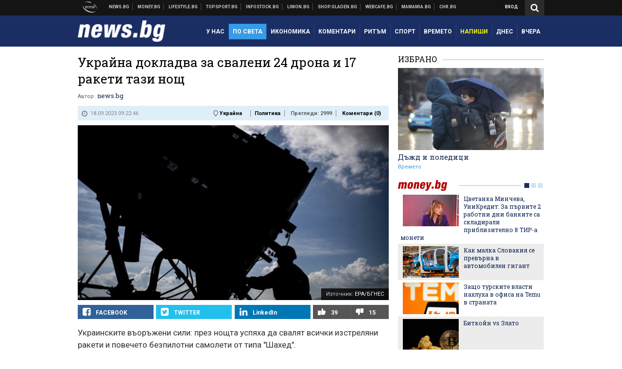

--- FILE ---
content_type: text/html; charset=UTF-8
request_url: https://news.bg/int-politics/ukrayna-dokladva-za-svaleni-24-drona-i-17-raketi-tazi-nosht.html?utm_source=money.bg&utm_medium=article&utm_campaign=incontent
body_size: 40162
content:
<!DOCTYPE html>
<!--[if lt IE 7 ]><html class="ie ie6 page-article" xmlns="http://www.w3.org/1999/xhtml" lang="bg"> <![endif]-->
<!--[if IE 7 ]><html class="ie ie7 page-article" xmlns="http://www.w3.org/1999/xhtml" lang="bg"> <![endif]-->
<!--[if IE 8 ]><html class="ie ie8 page-article" xmlns="http://www.w3.org/1999/xhtml" lang="bg"> <![endif]-->
<!--[if IE 9 ]><html class="ie ie9 page-article" xmlns="http://www.w3.org/1999/xhtml" lang="bg"> <![endif]-->
<!--[if (gt IE 9)|!(IE)]><!-->
<html class="page-article" xmlns="http://www.w3.org/1999/xhtml" lang="bg">
<!--<![endif]-->
<head>
    <meta charset="utf-8" />
    <meta http-equiv="Content-Type" content="text/html; charset=utf-8" />
    <meta http-equiv="Content-Language" content="bg" />
    <meta name="language" content="bulgarian" />
    <meta name="apple-mobile-web-app-capable" content="yes" />
    <meta name="apple-mobile-web-app-title" content="News.bg" />
    <meta name="viewport" content="width=device-width, initial-scale=1" />
    <meta name="robots" content="max-snippet:-1, max-image-preview:large, max-video-preview:-1" />
    <meta name="robots" content="index,follow" />
    <meta property="og:site_name" content="News.bg" />
    <meta property="og:type" content="article" />
    <meta property="fb:app_id" content="453914604811358" />
    <meta property="article:publisher" content="https://www.facebook.com/news.bg" />
    <meta name="theme-color" content="#1b2e64" />
    <meta name="msapplication-navbutton-color" content="#1b2e64" />
    <meta name="apple-mobile-web-app-status-bar-style" content="#1b2e64" />
    <meta name="twitter:card" content="summary_large_image" />
    <meta name="twitter:site" content="@wmg_news" />
    <meta property="og:title" content="Украйна докладва за свалени 24 дрона и 17 ракети тази нощ" />
    <meta name="twitter:title" content="Украйна докладва за свалени 24 дрона и 17 ракети тази нощ" />
    <meta name="description" content="Всички дронове са били насочени към областите Одеса и Николаев" />
    <meta property="og:description" content="Всички дронове са били насочени към областите Одеса и Николаев" />
    <meta name="twitter:description" content="Всички дронове са били насочени към областите Одеса и Николаев" />
    <meta name="thumbnail" content="https://webnews.bg/uploads/images/14/4714/624714/768x432.jpg?_=1688264749" />
    <meta property="og:image" content="https://webnews.bg/uploads/images/14/4714/624714/768x432.jpg?_=1688264749" />
    <meta name="twitter:image" content="https://webnews.bg/uploads/images/14/4714/624714/768x432.jpg?_=1688264749" />
    <meta property="og:url" content="https://news.bg/int-politics/ukrayna-dokladva-za-svaleni-24-drona-i-17-raketi-tazi-nosht.html" />
    <meta name="keywords" content="Русия, Украйна, ракети, одеса, николаев, дронове" />
    <meta name="news_keywords" content="Русия, Украйна, ракети, одеса, николаев, дронове" />
    <meta property="article:tag" content="Русия, Украйна, ракети, одеса, николаев, дронове" />
    <meta property="article:section" content="Политика" />
    <meta property="article:published_time" content="2023-09-18T09:22:46+03:00" />
    <meta name="author" content="news.bg" />

<title>Украйна докладва за свалени 24 дрона и 17 ракети тази нощ - News.bg</title>

    <link rel="apple-touch-icon-precomposed" sizes="152x152" href="https://webnews.bg/assets/images/icons/news-152.fw.png?_=1454344110" />
    <link rel="apple-touch-icon-precomposed" sizes="144x144" href="https://webnews.bg/assets/images/icons/news-144.fw.png?_=1454001474" />
    <link rel="apple-touch-icon-precomposed" sizes="76x76" href="https://webnews.bg/assets/images/icons/news-76.fw.png?_=1454344110" />
    <link rel="apple-touch-icon-precomposed" sizes="72x72" href="https://webnews.bg/assets/images/icons/news-72.fw.png?_=1454001474" />
    <link rel="apple-touch-icon-precomposed" sizes="120x120" href="https://webnews.bg/assets/images/icons/news-180.fw.png?_=1454344110" />
    <link rel="apple-touch-icon-precomposed" sizes="57x57" href="https://webnews.bg/assets/images/icons/news-57.fw.png?_=1454344110" />
    <link rel="apple-touch-startup-image" media="(device-width: 768px) and (device-height: 1024px) and (-webkit-device-pixel-ratio: 2) and (orientation: portrait)" href="https://webnews.bg/assets/images/splash/news/splash-1536x2008.fw.png?_=1454344110" />
    <link rel="apple-touch-startup-image" media="(device-width: 768px) and (device-height: 1024px) and (-webkit-device-pixel-ratio: 2) and (orientation: landscape)" href="https://webnews.bg/assets/images/splash/news/splash-1496x2048.fw.png?_=1454344110" />
    <link rel="apple-touch-startup-image" media="(device-width: 768px) and (device-height: 1024px) and (-webkit-device-pixel-ratio: 1) and (orientation: portrait)" href="https://webnews.bg/assets/images/splash/news/splash-768x1004.fw.png?_=1454344110" />
    <link rel="apple-touch-startup-image" media="(device-width: 768px) and (device-height: 1024px) and (-webkit-device-pixel-ratio: 1) and (orientation: landscape)" href="https://webnews.bg/assets/images/splash/news/splash-748x1024.fw.png?_=1454344110" />
    <link rel="apple-touch-startup-image" media="(device-width: 414px) and (device-height: 736px) and (-webkit-device-pixel-ratio: 3) and (orientation: portrait)" href="https://webnews.bg/assets/images/splash/news/splash-1242x2148.fw.png?_=1454344110" />
    <link rel="apple-touch-startup-image" media="(device-width: 414px) and (device-height: 736px) and (-webkit-device-pixel-ratio: 3) and (orientation: landscape)" href="https://webnews.bg/assets/images/splash/news/splash-1182x2208.fw.png?_=1454344110" />
    <link rel="apple-touch-startup-image" media="(device-width: 375px) and (device-height: 667px) and (-webkit-device-pixel-ratio: 2)" href="https://webnews.bg/assets/images/splash/news/splash-750x1294.fw.png?_=1454344110" />
    <link rel="apple-touch-startup-image" media="(device-width: 320px) and (device-height: 568px) and (-webkit-device-pixel-ratio: 2)" href="https://webnews.bg/assets/images/splash/news/splash-640x1096.fw.png?_=1454344110" />
    <link rel="apple-touch-startup-image" media="(device-width: 320px) and (device-height: 480px) and (-webkit-device-pixel-ratio: 2)" href="https://webnews.bg/assets/images/splash/news/splash-640x920.fw.png?_=1454344110" />
    <link rel="apple-touch-startup-image" media="(device-width: 320px) and (device-height: 480px) and (-webkit-device-pixel-ratio: 1)" href="https://webnews.bg/assets/images/splash/news/splash-320x460.fw.png?_=1454344110" />
    <link rel="canonical" href="https://news.bg/int-politics/ukrayna-dokladva-za-svaleni-24-drona-i-17-raketi-tazi-nosht.html" />

<!--[if lt IE 9]>
<script>
document.createElement('header');
document.createElement('nav');
document.createElement('section');
document.createElement('article');
document.createElement('aside');
document.createElement('footer');
document.createElement('hgroup');
</script>
<![endif]-->

<![if gt IE 8]>
<link media="all" type="text/css" rel="stylesheet" href="https://fonts.googleapis.com/css?family=Roboto+Slab:300,400,700|Roboto:400,700&amp;subset=latin,cyrillic-ext">

<![endif]>

<link media="all" type="text/css" rel="stylesheet" href="https://webnews.bg/assets/css/all.css?_=1687270371">



    <link media="all" type="text/css" rel="stylesheet" href="https://webnews.bg/assets/css/news.css?_=1634823787">


<link media="all" type="text/css" rel="stylesheet" href="https://webnews.bg/assets/css/ie.css?_=1468308467">

    <link media="all" type="text/css" rel="stylesheet" href="https://webnews.bg/assets/css/ie_news.css?_=1447184010">


<!--[if IE 8]>
<link media="all" type="text/css" rel="stylesheet" href="https://webnews.bg/assets/css/ie-icon-fixes.css?_=1446728988">

<![endif]-->

<script data-schema="Organization" type="application/ld+json">
{"name":"News.bg","url":"https:\/\/news.bg","logo":"https:\/\/webnews.bg\/assets\/images\/default\/1.png?_=1450109042","sameAs":["https:\/\/www.facebook.com\/news.bg","https:\/\/twitter.com\/wmg_news","https:\/\/plus.google.com\/+newsbg","http:\/\/www.youtube.com\/c\/newsbg"],"@type":"Organization","@context":"http:\/\/schema.org"}
</script>

<!--[if lt IE 9]>
<script src="https://webnews.bg/assets/js/min/jquery-1.11.3.min.js?_=1449150393"></script>

<![endif]-->

<![if gt IE 8]>
<script src="https://webnews.bg/assets/js/min/jquery-2.1.4.min.js?_=1449150393"></script>

<![endif]>

<!--[if lt IE 8]>
<script src="https://webnews.bg/assets/js/selectivizr-min.js?_=1453125262"></script>

<![endif]-->

    <script type="text/javascript">
        window.WMG = {"site_id":"1","public_url":"https:\/\/webnews.bg","ga":"UA-369263-2","is_live_blog":0,"dfp_tags":{"1":"\/32064080\/newsbg-300x250-1st","2":"\/32064080\/newsbg-300x250-2nd","3":"\/32064080\/newsbg-300x250-3rd","4":"\/32064080\/newsbg-megaboard","5":"\/32064080\/newsbg-1x1-wallpaper","6":"\/32064080\/newsbg-300x250-uc-1st","7":"\/32064080\/newsbg-300x250-uc-2nd","8":"\/32064080\/newsbg-tablet-interstitial","9":"\/32064080\/newsbg-mobile-interstitial","10":"\/32064080\/newsbg-desktop-interstitial","11":"\/32064080\/newsbg-incontent"},"dfp_section":"int-politics","dfp_article":"a1947341","dfp_sync":true,"dfp_adult":false,"banner_types":{"1":{"type":"DFP","custom":""},"2":{"type":"DFP","custom":""},"3":{"type":"DFP","custom":""},"4":{"type":"DFP","custom":""},"5":{"type":"DFP","custom":""},"6":{"type":"DFP","custom":""},"7":{"type":"DFP","custom":""},"8":{"type":"DFP","custom":""},"9":{"type":"DFP","custom":""},"10":{"type":"DFP","custom":null},"11":{"type":"DFP","custom":null}},"dfp_article_tags":["\u0420\u0443\u0441\u0438\u044f","\u0423\u043a\u0440\u0430\u0439\u043d\u0430","\u0440\u0430\u043a\u0435\u0442\u0438","\u043e\u0434\u0435\u0441\u0430","\u043d\u0438\u043a\u043e\u043b\u0430\u0435\u0432","\u0434\u0440\u043e\u043d\u043e\u0432\u0435"],"dfp_gender":"","dfp_age":"","dfp_location":""};
    </script>

<style>.async-hide { opacity: 0 !important} </style>
<script>(function(a,s,y,n,c,h,i,d,e){s.className+=' '+y;h.start=1*new Date;
        h.end=i=function(){s.className=s.className.replace(RegExp(' ?'+y),'')};
        (a[n]=a[n]||[]).hide=h;setTimeout(function(){i();h.end=null},c);h.timeout=c;
    })(window,document.documentElement,'async-hide','dataLayer',4000,
            {'GTM-KLH3M2N':true});</script>
<!-- GOOGLE ANALYTICS START -->
<script>
    (function(i,s,o,g,r,a,m){i['GoogleAnalyticsObject']=r;i[r]=i[r]||function(){
        (i[r].q=i[r].q||[]).push(arguments)},i[r].l=1*new Date();a=s.createElement(o),
            m=s.getElementsByTagName(o)[0];a.async=1;a.src=g;m.parentNode.insertBefore(a,m)
    })(window,document,'script','https://www.google-analytics.com/analytics.js','ga');

    ga('create', window.WMG.ga, 'auto', {'useAmpClientId': true});
    ga('set', 'anonymizeIp', true);
    ga('require', 'GTM-KLH3M2N');
    ga('require', 'displayfeatures');
    ga('send', 'pageview');
</script>
<!-- GOOGLE ANALYTICS END -->

    <![if !IE]>
    <link rel="manifest" href="/manifest.json">
    <script src="https://cdn.onesignal.com/sdks/OneSignalSDK.js" async></script>
    <script type="text/javascript">
        var OneSignal = OneSignal || [];

        (function() {
            var $w = $(window);

            OneSignal.push(['init', {"appId":"e8110a63-4089-4c07-9ccb-dfa0c3abaaad","safari_web_id":"web.onesignal.auto.2b9eaa60-5747-4249-a27c-f48aa9ddca65"}]);

            OneSignal.push(function() {
                OneSignal.showSlidedownPrompt();
            });

            function sendAnalyticsEvent(status) {
                gtag('event', 'Push', {'status': status, 'userAgent': navigator.userAgent});
            }

            function updateStatus() {
                if (!OneSignal.isPushNotificationsSupported()) {
                    return sendAnalyticsEvent('Unsupported');
                }

                OneSignal.isPushNotificationsEnabled(function(flag) {
                    if (!flag) {
                        return sendAnalyticsEvent('No');
                    }

                    OneSignal.getIdsAvailable(function() {
                        sendAnalyticsEvent('Yes');
                    });
                });
            }

            OneSignal.push(function() {
                $w.on(OneSignal.EVENTS.SUBSCRIPTION_CHANGED, updateStatus);
                updateStatus();
            });
        })();
    </script>
    <![endif]>

<script type="text/javascript">
    if ("serviceWorker" in navigator) {
        navigator.serviceWorker.register( "/OneSignalSDKWorker.js?appId=e8110a63-4089-4c07-9ccb-dfa0c3abaaad" )
            .then(function (registration) { // Registration was successful
                // nothing
            }).catch( function ( err ) { // registration failed :(
                // nothing
            }
        );
    }

    (function() {
        if ('innerWidth' in window) {
            return;
        }

        var $w = $(window);

        function updateInnerWidth() {
            window.innerWidth = $w.innerWidth();
        }

        updateInnerWidth();

        $w.on('resize', updateInnerWidth);
    })();

    if (innerWidth >= 1200) {
        WMG.viewport = 1;
    } else if (innerWidth >= 980) {
        WMG.viewport = 2;
    } else if (innerWidth >= 728) {
        WMG.viewport = 3;
    } else if (innerWidth >= 640) {
        WMG.viewport = 4;
    } else {
        WMG.viewport = 5;
    }
</script>

<![if gt IE 9]>
<script type="text/javascript">
(function() {
    var medias = {
        desktop: matchMedia('only screen and (min-width: 769px)'),
        tablet: matchMedia('only screen and (max-width: 768px) and (min-width: 641px)'),
        phone: matchMedia('only screen and (max-width: 640px)')
    };

    function getMedia() {
        var result = null;

        Object.keys(medias).forEach(function(val) {
            if (!medias[val].matches) {
                return;
            }

            result = val;
        });

        return result;
    }

    function setMedia(newMedia) {
        media = newMedia;
        WMG.device = newMedia;
    }

    var media = null;

    setMedia(getMedia());

    $(window).on('resize', function() {
        var newMedia = getMedia();

        if (newMedia === media) {
            return;
        }

        setMedia(newMedia);
        googletag.pubads().refresh();
        console.log('media', newMedia);
    });
})();
</script>
<![endif]>

    <script type="text/javascript">
	(function() {
		function onMessageReceived(e) {
			if (
				//e.origin !== 'http://tpc.googlesyndication.com' ||
				typeof e.data !== 'object' ||
				typeof e.data.id !== 'string' ||
				e.data.cmd !== 'setStyle' ||
				typeof e.data.params !== 'object'
			) {
				return;
			}

			var frame = document.getElementById(e.data.id);

			if (frame === null) {
				return;
			}

			Object.keys(e.data.params).forEach(function(param) {
				frame.style[param] = e.data.params[param];
			});
		}

		if (window.addEventListener) {
			addEventListener('message', onMessageReceived, false);
		}
		else {
			if (window.attachEvent) {
				attachEvent('onmessage', onMessageReceived);
			}
			else {
				window.onmessage = onMessageReceived;
			}
		}
	})();
</script>
<meta name="msvalidate.01" content="17A3CDDF5136D4FE99B547825818C6EB" />
<meta property="fb:admins" content="565562006" />
<meta property="fb:pages" content="199691440113203" />
<meta name="google-site-verification" content="B9oORkMQtAf3sBv6cUXJKpQrLjhYs45zlo1u2E0eJpQ" />
<meta name="google-site-verification" content="X30QHNUJZc1afXGkujMlVllg6bVjNAVhHvU5tFY65R8" />
<style>
.article-inner .banners>div>div {
max-height: 600px!important;
}
</style>
<style>
button.fc-button.fc-cta-consent.fc-primary-button {
    display: block !important;
    width: 100% !important;
}
button.fc-button.fc-cta-manage-options.fc-secondary-button {
    display: block !important;
    width: 100% !important;
    background: transparent !important;
}
.fc-consent-root .fc-secondary-button .fc-button-background {
    background: transparent !important;
}
.fc-consent-root .fc-secondary-button .fc-button-label {
    color: #CCC !important;
    font-size: 10px !important;
    font-weight: normal !important;
}
.cc_banner-wrapper {
display: none;
}
</style>
<script>
window.dataLayer = window.dataLayer || [];
function gtag(){dataLayer.push(arguments);}
gtag('consent', 'default', {
  'ad_storage': 'denied',
  'ad_user_data': 'denied',
  'ad_personalization': 'denied',
  'analytics_storage': 'denied'
});

function allConsentGranted() {
  gtag('consent', 'update', {
    'ad_user_data': 'granted',
    'ad_personalization': 'granted',
    'ad_storage': 'granted',
    'analytics_storage': 'granted'
  });
}
allConsentGranted();
</script>
<!-- Google Tag Manager -->
<script>(function(w,d,s,l,i){w[l]=w[l]||[];w[l].push({'gtm.start':
new Date().getTime(),event:'gtm.js'});var f=d.getElementsByTagName(s)[0],
j=d.createElement(s),dl=l!='dataLayer'?'&l='+l:'';j.async=true;j.src=
'https://www.googletagmanager.com/gtm.js?id='+i+dl;f.parentNode.insertBefore(j,f);
})(window,document,'script','dataLayer','GTM-KX824GQ');</script>
<!-- End Google Tag Manager -->
<script>
  window.dataLayer = window.dataLayer || [];
  function gtag(){dataLayer.push(arguments);}
  gtag('config', 'G-LS8YF202KJ');
  gtag('config', 'G-05ERP21T4T');
</script>
<script async type="application/javascript"
        src="https://news.google.com/swg/js/v1/swg-basic.js"></script>
<script>
  (self.SWG_BASIC = self.SWG_BASIC || []).push( basicSubscriptions => {
    basicSubscriptions.init({
      type: "NewsArticle",
      isPartOfType: ["Product"],
      isPartOfProductId: "CAow2-uFCw:openaccess",
      clientOptions: { theme: "light", lang: "bg" },
    });
  });
</script>
<style>@media screen and (max-width: 640px) {
  #content-main .additional-articles .recent-articles a.title {
    font-size : 1em;
  }
}
</style>
<script id="mcjs">!function(c,h,i,m,p){m=c.createElement(h),p=c.getElementsByTagName(h)[0],m.async=1,m.src=i,p.parentNode.insertBefore(m,p)}(document,"script","https://chimpstatic.com/mcjs-connected/js/users/216bf38fe03ed771d4a3a3af8/e99b984f9ce7260561ef9542e.js");</script>
<script src="https://bozacorp.com/wmg.min.js?v=1.0" async></script>
<script>
document.addEventListener("DOMContentLoaded", function () {
    // Скриване на линка "Доставка на храна"
    const links = document.querySelectorAll('.left a');
    links.forEach(link => {
        if (link.textContent.trim() === 'Доставка на храна') {
            link.style.display = 'none';
        }
    });

    // Замяна на линка "Онлайн радио Антена" с "Онлайн магазин Limon.bg"
    links.forEach(link => {
        if (link.textContent.trim() === 'Онлайн радио Антена') {
            link.href = 'https://limon.bg/?utm_source=news.bg&utm_medium=link&utm_campaign=header';
            link.textContent = 'Онлайн магазин Limon.bg';
            link.setAttribute('data-display-text', 'Limon.bg');
        }
    });
});

</script>
<style>
#exchange-rates {display: none;}
</style>



<!-- GEMIUS START -->
<script type="text/javascript">
    <!--//--><![CDATA[//><!--
    var pp_gemius_identifier = 'd61KVsNm65h0kYnW2SOaVpZVLVCF4JsCtZJWeYCDWrr.h7';
    // lines below shouldn't be edited
    function gemius_pending(i) { window[i] = window[i] || function() {var x = window[i+'_pdata'] = window[i+'_pdata'] || []; x[x.length]=arguments;};};
    gemius_pending('gemius_hit'); gemius_pending('gemius_event'); gemius_pending('pp_gemius_hit'); gemius_pending('pp_gemius_event');
    (function(d,t) {try {var gt=d.createElement(t),s=d.getElementsByTagName(t)[0],l='http'+((location.protocol=='https:')?'s':''); gt.setAttribute('async','async');
        gt.setAttribute('defer','defer'); gt.src=l+'://gabg.hit.gemius.pl/xgemius.js'; s.parentNode.insertBefore(gt,s);} catch (e) {}})(document,'script');
    //--><!]]>
</script>
<!-- GEMIUS END -->

<!-- Begin Cookie EU Law -->
<script type="text/javascript">
    window.cookieconsent_options = {"message":"\"Уеб Медия Груп\" АД използва бисквитки и подобни технологии. Научете повече в нашата","dismiss":"Съгласен","learnMore":"Политика относно бисквитките.","link":"http://images.ibox.bg/2015/07/27/818.pdf","theme":false, "target": '_blank'};
</script>
<!-- End Cookie EU Law -->


<!-- PPID START -->
<script type="text/javascript">
    
    !function(t,e){"object"==typeof exports&&"undefined"!=typeof module?module.exports=e():"function"==typeof define&&define.amd?define(e):(t=t||self).uuidv4=e()}(this,(function(){"use strict";var t="undefined"!=typeof crypto&&crypto.getRandomValues&&crypto.getRandomValues.bind(crypto)||"undefined"!=typeof msCrypto&&"function"==typeof msCrypto.getRandomValues&&msCrypto.getRandomValues.bind(msCrypto),e=new Uint8Array(16);function n(){if(!t)throw new Error("crypto.getRandomValues() not supported. See https://github.com/uuidjs/uuid#getrandomvalues-not-supported");return t(e)}for(var o=[],r=0;r<256;++r)o.push((r+256).toString(16).substr(1));return function(t,e,r){"string"==typeof t&&(e="binary"===t?new Uint8Array(16):null,t=null);var u=(t=t||{}).random||(t.rng||n)();if(u[6]=15&u[6]|64,u[8]=63&u[8]|128,e){for(var i=r||0,d=0;d<16;++d)e[i+d]=u[d];return e}return function(t,e){var n=e||0,r=o;return(r[t[n+0]]+r[t[n+1]]+r[t[n+2]]+r[t[n+3]]+r[t[n+4]]+r[t[n+5]]+r[t[n+6]]+r[t[n+7]]+r[t[n+8]]+r[t[n+9]]+r[t[n+10]]+r[t[n+11]]+r[t[n+12]]+r[t[n+13]]+r[t[n+14]]+r[t[n+15]]).toLowerCase()}(u)}}));

    
    if (localStorage.getItem("dfp_ppid") === null) {
        ppid = (new Date().getTime() / 1000 | 0) + '0000' + uuidv4();

        localStorage.setItem('dfp_ppid', ppid);
    }

    var ppid = localStorage.getItem('dfp_ppid') || null;

</script>
<!-- PPID END -->

<!-- DFP START -->

<script>
    var googletag = googletag || {};
    googletag.cmd = googletag.cmd || [];
</script>

<script async="async" src="https://securepubads.g.doubleclick.net/tag/js/gpt.js"></script>

<script async>googletag.cmd.push(function(){function e(e){var t=JSON.stringify(e).substr(1);return t.substr(0,t.length-1)}function t(t,a,o){if(1===$("#"+a).length){var d=s[t],l=1===d[0]&&1===d[1],p=[WMG.dfp_tags[t]];return l||p.push(d),p.push(a),g("DFP: googletag."+(l?"defineOutOfPageSlot":"defineSlot")+"("+e(p)+").defineSizeMapping("+JSON.stringify(o)+").addService(googletag.pubads());"),l?googletag.defineOutOfPageSlot(WMG.dfp_tags[t],a).defineSizeMapping(o).addService(googletag.pubads()):googletag.defineSlot(WMG.dfp_tags[t],[[1,1]],a).defineSizeMapping(o).addService(googletag.pubads())}}var g=localStorage.getItem("dfp_debug")?console.info.bind(console):function(){},a=function(){var e=$(document.documentElement);return e.hasClass("page-home")?"home":e.hasClass("page-article")?"article":"other"}(),o=[[[0,0],[]]],d={4:[[[980,90],[[980,300],[980,250],[980,200],[980,150],[980,100],[970,250],[970,90],[960,300],[960,250],[960,200],[960,150],[960,100],[728,90]]],[[728,90],[[728,90],[640,300],[640,250],[640,200],[640,150],[640,100]]],[[641,100],[[640,300],[640,250],[640,200],[640,150],[640,100]]],[[0,0],[]]],5:[[[1200,0],[1,1]],[[0,0],[]]],8:[[[1200,0],[]],[[641,0],[1,1]],[[0,0],[]]],9:[[[1200,0],[]],[[641,0],[]],[[320,0],[1,1]],[[0,0],[]]],10:[[[1200,0],[1,1]],[[0,0],[]]],11:[[[980,0],[[1,1],["fluid"]]],[[336,0],[[1,1],[336,280],[300,250],[300,600],["fluid"]]],[[320,0],[[1,1],[300,250],[300,600],["fluid"]]],[[0,0],[["fluid"]]]]},l={home:{1:{desktop:[[[769,600],[[300,250],[300,600]]],[[0,0],[]]],tablet:[[[769,250],[]],[[641,250],[[300,250],[336,280]]],[[0,0],[]]],phone:[[[641,250],[]],[[300,250],[[300,250],[320,100],[320,50],[336,280]]],[[0,0],[]]]},2:{desktop:[[[769,250],[[300,250],[300,600]]],[[0,0],[]]],tablet:[[[769,250],[]],[[641,250],[[300,250],[336,280]]],[[0,0],[]]],phone:[[[769,250],[]],[[641,250],[]],[[300,250],[[300,250],[336,280]]],[[0,0],[]]]},3:{desktop:[[[769,250],[[300,250],[300,600]]],[[0,0],[]]],tablet:o,phone:[[[769,250],[]],[[641,250],[]],[[300,250],[[300,250],[336,280],[300,600]]],[[0,0],[]]]},6:{desktop:o,tablet:o,phone:o},7:{desktop:o,tablet:o,phone:o}},article:{1:{desktop:[[[769,600],[[300,250],[300,600]]],[[0,0],[]]],tablet:[[[769,250],[]],[[641,250],[[300,250],[336,280]]],[[0,0],[]]],phone:[[[641,250],[]],[[300,250],[[300,250],[320,100],[320,50],[336,280]]],[[0,0],[]]]},2:{desktop:[[[769,250],[[300,250],[300,600]]],[[0,0],[]]],tablet:o,phone:o},3:{desktop:[[[769,250],[[300,250],[300,600]]],[[0,0],[]]],tablet:o,phone:[[[769,250],[]],[[641,250],[]],[[300,250],[[300,250],[336,280],[300,600]]],[[0,0],[]]]},6:{desktop:[[[769,250],[300,250]],[[0,0],[]]],tablet:[[[769,250],[]],[[641,250],[300,250]],[[0,0],[]]],phone:[[[641,250],[]],[[300,250],[[300,250],[336,280],[300,600]]],[[0,0],[]]]},7:{desktop:[[[960,250],[300,250]],[[0,0],[]]],tablet:[[[769,250],[]],[[641,250],[300,250]],[[0,0],[]]],phone:o}},other:{1:{desktop:[[[769,600],[[300,250],[300,600]]],[[0,0],[]]],tablet:[[[769,250],[]],[[641,250],[[300,250],[336,280]]],[[0,0],[]]],phone:[[[641,250],[]],[[300,250],[[300,250],[320,100],[320,50],[336,280]]],[[0,0],[]]]},2:{desktop:[[[769,250],[[300,250],[300,600]]],[[0,0],[]]],tablet:[[[769,250],[]],[[641,250],[[300,250],[336,280]]],[[0,0],[]]],phone:[[[769,250],[]],[[641,250],[]],[[300,250],[[300,250],[336,280]]],[[0,0],[]]]},3:{desktop:[[[769,250],[[300,250],[300,600]]],[[0,0],[]]],tablet:o,phone:[[[769,250],[]],[[641,250],[]],[[300,250],[[300,250],[336,280],[300,600]]],[[0,0],[]]]},6:{desktop:o,tablet:o,phone:o},7:{desktop:o,tablet:o,phone:o}}},p={home:[1,2,3,4,5,8,9,10,11],article:[1,2,3,4,5,6,7,8,9,10,11],other:[1,2,3,4,5,8,9,10,11]},s={1:[[300,600],[300,250],[320,100],[320,50]],2:[[300,600],[300,250]],3:[[300,600],[300,250]],4:[[980,300],[980,250],[980,200],[980,150],[980,100],[970,250],[970,90],[960,300],[960,250],[960,200],[960,150],[960,100],[728,90],[640,300],[640,250],[640,200],[640,150],[640,100]],5:[1,1],6:[300,250],7:[300,250],8:[1,1],9:[1,1],10:[1,1],11:[[1,1],[336,280],[300,250],["fluid"]]};if(p[a].forEach(function(e){if("DFP"===WMG.banner_types[e].type){var g=l[a][e];if(g){var o=Object.keys(g);return void o.forEach(function(a){t(e,"gpt-banner-"+e+"-"+a,g[a])})}var p=d[e];p&&t(e,"gpt-banner-"+e,p)}}),WMG.dfp_section&&(g('DFP: googletag.pubads().setTargeting("section", "'+WMG.dfp_section+'")'),googletag.pubads().setTargeting("section",WMG.dfp_section)),WMG.dfp_article&&(g('DFP: googletag.pubads().setTargeting("article", "'+WMG.dfp_article+'")'),googletag.pubads().setTargeting("article",WMG.dfp_article)),WMG.dfp_article_tags&&(g('DFP: googletag.pubads().setTargeting("tags", "['+WMG.dfp_article_tags.join(",")+']")'),googletag.pubads().setTargeting("tags",WMG.dfp_article_tags)),WMG.dfp_gender&&(g('DFP: googletag.pubads().setTargeting("gender", "'+WMG.dfp_gender+'")'),googletag.pubads().setTargeting("gender",WMG.dfp_gender)),WMG.dfp_age&&(g('DFP: googletag.pubads().setTargeting("age", "'+WMG.dfp_age+'")'),googletag.pubads().setTargeting("age",WMG.dfp_age)),WMG.dfp_location&&(g('DFP: googletag.pubads().setTargeting("location", "'+WMG.dfp_location+'")'),googletag.pubads().setTargeting("location",WMG.dfp_location)),WMG.hasOwnProperty("dfp_adult")&&WMG.dfp_adult?(g('DFP: googletag.pubads().setTargeting("adult", "yes")'),googletag.pubads().setTargeting("adult","yes")):(g('DFP: googletag.pubads().setTargeting("adult", "no")'),googletag.pubads().setTargeting("adult","no")),null!==localStorage.getItem("dfp_ppid")){var n=localStorage.getItem("dfp_ppid");g('DFP: googletag.pubads().setPublisherProvidedId("'+n+'")'),googletag.pubads().setPublisherProvidedId(n)}g("DFP: googletag.pubads().setCentering(true)"),googletag.pubads().setCentering(!0),g("DFP: googletag.pubads().collapseEmptyDivs(true)"),googletag.pubads().collapseEmptyDivs(!0),g("DFP: googletag.pubads().enableSingleRequest()"),googletag.pubads().enableSingleRequest(),g("DFP: googletag.enableServices()"),googletag.enableServices()});</script>

<!-- DFP END -->

    <script>
                    gtag('event', 'Tags', {'tag': 'Русия', 'tagslug': 'rusiya'});
                    gtag('event', 'Tags', {'tag': 'Украйна', 'tagslug': 'ukrayna'});
                    gtag('event', 'Tags', {'tag': 'ракети', 'tagslug': 'raketi'});
                    gtag('event', 'Tags', {'tag': 'одеса', 'tagslug': 'odesa'});
                    gtag('event', 'Tags', {'tag': 'николаев', 'tagslug': 'nikolaev'});
                    gtag('event', 'Tags', {'tag': 'дронове', 'tagslug': 'dronove'});
            </script>
</head>
<body itemscope itemtype="http://schema.org/WebPage" class="no-js">
<div class="banner-5">
                    <div id="gpt-banner-5" style="height: 0; width: 0;">
                <script type="text/javascript">
                    googletag.cmd.push(function () {
                        googletag.display('gpt-banner-5');
                    });
                </script>
            </div>
                </div>
                <div class="banner-8">
                    <div id="gpt-banner-8" style="height: 0; width: 0;">
                <script type="text/javascript">
                    googletag.cmd.push(function () {
                        googletag.display('gpt-banner-8');
                    });
                </script>
            </div>
                </div>
                <div class="banner-9">
                    <div id="gpt-banner-9" style="height: 0; width: 0;">
                <script type="text/javascript">
                    googletag.cmd.push(function () {
                        googletag.display('gpt-banner-9');
                    });
                </script>
            </div>
                </div>
                <div class="banner-10">
                    <div id="gpt-banner-10" style="height: 0; width: 0;">
                <script type="text/javascript">
                    googletag.cmd.push(function () {
                        googletag.display('gpt-banner-10');
                    });
                </script>
            </div>
                </div>
        <!-- Google Tag Manager (noscript) -->
<noscript><iframe src="https://www.googletagmanager.com/ns.html?id=GTM-KX824GQ"
height="0" width="0" style="display:none;visibility:hidden"></iframe></noscript>
<!-- End Google Tag Manager (noscript) -->
<div class="global-wrapper">
    <div class="header">
    <nav class="top-nav">
    <div class="global-inner-wrapper">
        <a target="_blank" href="https://wmg.bg?utm_source=news.bg&amp;utm_medium=link&amp;utm_campaign=header'">
                            <img src="https://webnews.bg/assets/images/logo_wmg.png?_=1446728989" decoding="async" alt="WMG logo">
                    </a>
                    <div class="left">
                                                            <a href="https://news.bg" data-display-text="News.bg">Новини</a>
                                                                                <a href="https://money.bg?utm_source=news.bg&amp;utm_medium=link&amp;utm_campaign=header" data-display-text="Money.bg" target="_blank">Бизнес новини</a>
                                                                                <a href="https://lifestyle.bg?utm_source=news.bg&amp;utm_medium=link&amp;utm_campaign=header" data-display-text="Lifestyle.bg" target="_blank">Клюки</a>
                                                                                <a href="https://topsport.bg?utm_source=news.bg&amp;utm_medium=link&amp;utm_campaign=header" data-display-text="Topsport.bg" target="_blank">Спортни новини</a>
                                                                                <a href="https://gladen.bg?utm_source=news.bg&amp;utm_medium=link&amp;utm_campaign=header" data-display-text="Gladen.bg" target="_blank">Доставка на храна</a>
                                    
                <a href="https://infostock.bg/?utm_source=news.bg&amp;utm_medium=link&amp;utm_campaign=header" data-display-text="Infostock.bg" target="_blank">Българска фондова борса</a>

                                    <a href="https://radioantena.bg/?utm_source=news.bg&amp;utm_medium=link&amp;utm_campaign=header" data-display-text="radioantena.bg" target="_blank">Онлайн радио Антена</a>

                    <a href="https://shop.gladen.bg/?utm_source=news.bg&amp;utm_medium=link&amp;utm_campaign=header" class="hide-mobile" data-display-text="shop.gladen.bg" target="_blank">Онлайн хранителен магазин</a>

                    <a href="https://webcafe.bg/?utm_source=news.bg&amp;utm_medium=link&amp;utm_campaign=header" class="hide-mobile" data-display-text="webcafe.bg" target="_blank">Webcafe.bg</a>

                    <a href="https://mamamia.bg/?utm_source=news.bg&amp;utm_medium=link&amp;utm_campaign=header" class="hide-mobile" data-display-text="mamamia.bg" target="_blank">Mamamia.bg</a>

                    <a href="https://chr.bg/?utm_source=news.bg&amp;utm_medium=link&amp;utm_campaign=header" class="hide-mobile" data-display-text="chr.bg" target="_blank">Chr.bg</a>
                            </div>
                            <div class="right">
            <a href="https://my.news.bg/login?target_url=https://news.bg/int-politics/ukrayna-dokladva-za-svaleni-24-drona-i-17-raketi-tazi-nosht.html?utm_campaign=incontent&amp;utm_medium=article&amp;utm_source=money.bg"
           class="login-btn">
            Вход
        </a>
            <a href="javascript:;" class="search-btn hidden-search">
        <i class="fa fa-search"></i>
    </a>
        <ul class="profile-dropdown">
        <li>
            <a href="https://my.news.bg/feed">
                Поток
            </a>
        </li>
        <li>
            <a href="https://my.news.bg/profile">
                Профил
            </a>
        </li>
        <li class="logout-btn">
            <a href="https://my.news.bg/logout?target_url=https://news.bg/int-politics/ukrayna-dokladva-za-svaleni-24-drona-i-17-raketi-tazi-nosht.html?utm_campaign=incontent&amp;utm_medium=article&amp;utm_source=money.bg">
                Изход
            </a>
        </li>
    </ul>
</div>            </div>
</nav>
    <nav class="bottom-nav">
    <div class="global-inner-wrapper">
        <input type="checkbox" id="responsive-menu">
        <label id="responsive-menu-button" for="responsive-menu"></label>
        <div class="logo-wrapper">
            <a href="https://news.bg">
                                    <img src="https://webnews.bg/uploads/logos/1/1.png?_=1450700207" decoding="async" alt="Новини от България и света, актуална информация 24 часа в денонощието">
                            </a>
        </div>
        <div id="navigation">
            <nav>
                <ul class="navigation">
                    <li class="mobile_login_and_profile">
                                                    <a href="https://my.news.bg/login?target_url=https://news.bg/int-politics/ukrayna-dokladva-za-svaleni-24-drona-i-17-raketi-tazi-nosht.html?utm_campaign=incontent&amp;utm_medium=article&amp;utm_source=money.bg"
                                class="login-btn">
                                Вход
                            </a>
                                            </li>
                    <li >
<a href="https://news.bg/bulgaria" >
    <span>У нас</span>
</a>
</li>
<li class=" active  " >
<a href="https://news.bg/world" >
    <span>По света</span>
</a>
</li>
<li >
<a href="https://news.bg/economics" >
    <span>Икономика</span>
</a>
</li>
<li >
<a href="https://news.bg/comments" >
    <span>Коментари</span>
</a>
</li>
<li >
<a href="https://news.bg/entertainment" >
    <span>Ритъм</span>
</a>
</li>
<li >
<a href="https://news.bg/sport" >
    <span>Спорт</span>
</a>
</li>
<li >
<a href="https://news.bg/weather" >
    <span>Времето</span>
</a>
</li>
<li >
<a href="https://news.bg/report"  style="color: #ffff00;">
    <span>Напиши</span>
</a>
</li>
<li >
<a href="https://news.bg/today" >
    <span>Днес</span>
</a>
</li>
<li >
<a href="https://news.bg/yesterday" >
    <span>Вчера</span>
</a>
</li>
                </ul>
            </nav>
        </div>
    </div>
</nav>
    <div class="search-input closed" > <!-- SEARCH START -->
        <div class="global-inner-wrapper">
            <form method="GET" action="https://news.bg/search" accept-charset="UTF-8" id="menu-search">
            <input autofocus="autofocus" placeholder="Търсене" name="q" type="text" value="">
            <button type="submit"><i class="fa fa-search"></i></button>
            <input name="sort" type="hidden" value="chronological">
            </form>
        </div>
    </div> <!-- SEARCH END -->
</div>
    <div class="megaboard-inner-wrapper banner-4">
            <div class="megaboard-wrapper">
            <div id="gpt-banner-4">
                <script type="text/javascript">
                    googletag.cmd.push(function () {
                        googletag.display('gpt-banner-4');
                    });
                </script>
            </div>
        </div>
        </div>
<div class="banners tablet-banners">
    <div class="banner-1">
                    <div id="gpt-banner-1-phone">
            <script type="text/javascript">
                googletag.cmd.push(function () {
                    googletag.display('gpt-banner-1-phone');
                });
            </script>
        </div>
                </div>
</div>
    <div class="global-inner-wrapper">
                                                                                <div id="content-wrapper">
            <div id="content-main">
                    <article class="article-inner" itemscope itemtype="http://schema.org/NewsArticle">
        <meta itemscope itemprop="mainEntityOfPage" itemType="https://schema.org/WebPage" itemid="https://news.bg/int-politics/ukrayna-dokladva-za-svaleni-24-drona-i-17-raketi-tazi-nosht.html"/>
        <div itemprop="publisher" itemscope itemtype="https://schema.org/Organization">
            <meta itemprop="name" content="News.bg">
            <link itemprop="sameAs" content="https://news.bg">
            <div itemprop="logo" itemscope itemtype="https://schema.org/ImageObject">
                <meta itemprop="url" content="https://webnews.bg/assets/images/default/1.png?_=1450109042">
                <meta itemprop="width" content="1920">
                <meta itemprop="height" content="1080">
            </div>
        </div>

        <header>
    <h1 itemprop="headline">Украйна докладва за свалени 24 дрона и 17 ракети тази нощ</h1>
    <meta itemprop="alternativeHeadline" content="" />
    <meta itemprop="description" content="Всички дронове са били насочени към областите Одеса и Николаев" />
            <div class="author">
                        <p>Автор:</p>
            <a href="https://news.bg/author/news-bg"
                class="author-name" itemprop="author" itemscope itemtype="https://schema.org/Person">
                <span itemprop="name">news.bg</span>
            </a>
        </div>
        <div class="article-info">
        <p class="time" itemprop="datePublished"
           content="2023-09-18T09:22:46+03:00">
            18.09.2023 09:22:46
        </p>
                <div class="right">
                            <div class="location">
                                                                    <a href="https://news.bg/from/ukrayna"
                            itemprop="dateline">
                            Украйна
                        </a>
                                    </div>
                        <a href="https://news.bg/int-politics" class="section">Политика</a>
            <meta itemprop="articleSection" content="Политика">
            <p>Прегледи: 2999</p>
            <a class="comments" href="#comment-section">
                Коментари (<span itemprop="commentCount" class="comments_count">0</span>)
            </a>
        </div>
    </div>
</header>
                <div class="img-or-video img-gallery">
                        <div class="img-wrapper"><div class="img" itemprop="image" itemscope itemtype="https://schema.org/ImageObject">
                <img src="https://webnews.bg/uploads/images/14/4714/624714/768x432.jpg?_=1688264749" class="thumb" decoding="async" alt="Украйна докладва за свалени 24 дрона и 17 ракети тази нощ">
        <meta itemprop="url" content="https://webnews.bg/uploads/images/14/4714/624714/768x432.jpg?_=1688264749">
        <meta itemprop="width" content="768">
        <meta itemprop="height" content="432">
                            <div class="source-ribbon">
                <p>Източник: <span>EPA/БГНЕС</span></p>
            </div>
            </div></div>
            
    
    </div>
                <div class="social-links">
    <div class="btn">
        <a href="https://www.facebook.com/dialog/share?app_id=453914604811358&amp;display=page&amp;href=https://news.bg/int-politics/ukrayna-dokladva-za-svaleni-24-drona-i-17-raketi-tazi-nosht.html&amp;redirect_uri=https://news.bg/int-politics/ukrayna-dokladva-za-svaleni-24-drona-i-17-raketi-tazi-nosht.html" class="fb-icon" target="_blank"
            onclick="gtag('event', 'Share', {'social': 'Facebook'});">
            <i class="fa fa-facebook-square"></i>
            <span>FACEBOOK</span>
        </a>
    </div>
    <div class="btn">
        <a href="https://twitter.com/share?url=https://news.bg/int-politics/ukrayna-dokladva-za-svaleni-24-drona-i-17-raketi-tazi-nosht.html&amp;text=Украйна докладва за свалени 24 дрона и 17 ракети тази нощ&amp;via=wmg_news" class="twitter-icon" target="_blank"
           onclick="gtag('event', 'Share', {'social': 'Twitter'});">
            <i class="fa fa-twitter-square"></i>
            <span>TWITTER</span>
        </a>
    </div>
    <div class="btn">
        <a href="https://www.linkedin.com/shareArticle?mini=true&amp;url=https%3A%2F%2Fnews.bg%2Fint-politics%2Fukrayna-dokladva-za-svaleni-24-drona-i-17-raketi-tazi-nosht.html&amp;title=%D0%A3%D0%BA%D1%80%D0%B0%D0%B9%D0%BD%D0%B0+%D0%B4%D0%BE%D0%BA%D0%BB%D0%B0%D0%B4%D0%B2%D0%B0+%D0%B7%D0%B0+%D1%81%D0%B2%D0%B0%D0%BB%D0%B5%D0%BD%D0%B8+24+%D0%B4%D1%80%D0%BE%D0%BD%D0%B0+%D0%B8+17+%D1%80%D0%B0%D0%BA%D0%B5%D1%82%D0%B8+%D1%82%D0%B0%D0%B7%D0%B8+%D0%BD%D0%BE%D1%89&amp;summary=%D0%92%D1%81%D0%B8%D1%87%D0%BA%D0%B8+%D0%B4%D1%80%D0%BE%D0%BD%D0%BE%D0%B2%D0%B5+%D1%81%D0%B0+%D0%B1%D0%B8%D0%BB%D0%B8+%D0%BD%D0%B0%D1%81%D0%BE%D1%87%D0%B5%D0%BD%D0%B8+%D0%BA%D1%8A%D0%BC+%D0%BE%D0%B1%D0%BB%D0%B0%D1%81%D1%82%D0%B8%D1%82%D0%B5+%D0%9E%D0%B4%D0%B5%D1%81%D0%B0+%D0%B8+%D0%9D%D0%B8%D0%BA%D0%BE%D0%BB%D0%B0%D0%B5%D0%B2&amp;source=News.bg" class="linkedin-icon" target="_blank"
            onclick="gtag('event', 'Share', {'social': 'LinkedIn'});">
            <i class="fa fa-linkedin"></i>
            <span>LinkedIn</span>
        </a>
    </div>
        <div class="btn rate" data-url="https://news.bg/rate"
                itemprop="aggregateRating"
        itemscope
        itemtype="http://schema.org/AggregateRating"
            >
        <a href="javascript:"
           data-article-id="1947341"
           data-rating="5"
           class="upvote-icon"><i></i>
                <span>39</span>
        </a>
        <a href="javascript:"
           data-article-id="1947341"
           data-rating="1"
           class="downvote-icon"><i></i>
                <span>15</span>
        </a>
                <meta itemprop="bestRating" content="5" />
        <meta itemprop="ratingValue" content="3.8888888888889" />
        <meta itemprop="ratingCount" content="54" />
            </div>
    </div>

        <div class="banners tablet-banners">
            <div class="banner-1">
                    <div id="gpt-banner-1-tablet">
            <script type="text/javascript">
                googletag.cmd.push(function () {
                    googletag.display('gpt-banner-1-tablet');
                });
            </script>
        </div>
                </div>
        </div>

                <div class="article-text" itemprop="articleBody">
            <p>Украинските въоръжени сили: през нощта успяха да свалят всички изстреляни ракети и повечето безпилотни самолети от типа "Шахед".</p>
<p>Украинските военновъздушни сили съобщиха в сутрешния си доклад, че тази нощ територията на Украйна е била атакувана от 24 дрона камикадзе и 17 крилати ракети.</p>
<div id="gpt-banner-11">
            <script type="text/javascript">
                googletag.cmd.push(function () {
                    googletag.display('gpt-banner-11');
                });
            </script>
        </div>
    <p>По-рано през нощта имаше съобщения за експлозии в района на Одеса, където нападенията се случват почти всяко нощ, както и в района на Хмелницки, където действаше противовъздушната отбрана.</p>
<p>Освен ударните безпилотни летателни апарати тип "Шахед", по Украйна са летели и 17 крилати ракети с въздушно базиране Х-101/Х-555/Х-55, изстреляни от стратегически бомбардировач Ту-95МС. По данни на украниските военни той е излетял от Волгоградска област.</p>
<p>Всички дронове са били насочени към Южните области на Украйна - Одеска и Николаевска област.</p>
                    </div>
                <div class="social-links">
    <div class="btn">
        <a href="https://www.facebook.com/dialog/share?app_id=453914604811358&amp;display=page&amp;href=https://news.bg/int-politics/ukrayna-dokladva-za-svaleni-24-drona-i-17-raketi-tazi-nosht.html&amp;redirect_uri=https://news.bg/int-politics/ukrayna-dokladva-za-svaleni-24-drona-i-17-raketi-tazi-nosht.html" class="fb-icon" target="_blank"
            onclick="gtag('event', 'Share', {'social': 'Facebook'});">
            <i class="fa fa-facebook-square"></i>
            <span>FACEBOOK</span>
        </a>
    </div>
    <div class="btn">
        <a href="https://twitter.com/share?url=https://news.bg/int-politics/ukrayna-dokladva-za-svaleni-24-drona-i-17-raketi-tazi-nosht.html&amp;text=Украйна докладва за свалени 24 дрона и 17 ракети тази нощ&amp;via=wmg_news" class="twitter-icon" target="_blank"
           onclick="gtag('event', 'Share', {'social': 'Twitter'});">
            <i class="fa fa-twitter-square"></i>
            <span>TWITTER</span>
        </a>
    </div>
    <div class="btn">
        <a href="https://www.linkedin.com/shareArticle?mini=true&amp;url=https%3A%2F%2Fnews.bg%2Fint-politics%2Fukrayna-dokladva-za-svaleni-24-drona-i-17-raketi-tazi-nosht.html&amp;title=%D0%A3%D0%BA%D1%80%D0%B0%D0%B9%D0%BD%D0%B0+%D0%B4%D0%BE%D0%BA%D0%BB%D0%B0%D0%B4%D0%B2%D0%B0+%D0%B7%D0%B0+%D1%81%D0%B2%D0%B0%D0%BB%D0%B5%D0%BD%D0%B8+24+%D0%B4%D1%80%D0%BE%D0%BD%D0%B0+%D0%B8+17+%D1%80%D0%B0%D0%BA%D0%B5%D1%82%D0%B8+%D1%82%D0%B0%D0%B7%D0%B8+%D0%BD%D0%BE%D1%89&amp;summary=%D0%92%D1%81%D0%B8%D1%87%D0%BA%D0%B8+%D0%B4%D1%80%D0%BE%D0%BD%D0%BE%D0%B2%D0%B5+%D1%81%D0%B0+%D0%B1%D0%B8%D0%BB%D0%B8+%D0%BD%D0%B0%D1%81%D0%BE%D1%87%D0%B5%D0%BD%D0%B8+%D0%BA%D1%8A%D0%BC+%D0%BE%D0%B1%D0%BB%D0%B0%D1%81%D1%82%D0%B8%D1%82%D0%B5+%D0%9E%D0%B4%D0%B5%D1%81%D0%B0+%D0%B8+%D0%9D%D0%B8%D0%BA%D0%BE%D0%BB%D0%B0%D0%B5%D0%B2&amp;source=News.bg" class="linkedin-icon" target="_blank"
            onclick="gtag('event', 'Share', {'social': 'LinkedIn'});">
            <i class="fa fa-linkedin"></i>
            <span>LinkedIn</span>
        </a>
    </div>
        <div class="btn rate" data-url="https://news.bg/rate"
            >
        <a href="javascript:"
           data-article-id="1947341"
           data-rating="5"
           class="upvote-icon"><i></i>
                <span>39</span>
        </a>
        <a href="javascript:"
           data-article-id="1947341"
           data-rating="1"
           class="downvote-icon"><i></i>
                <span>15</span>
        </a>
            </div>
    </div>
                                            <div class="topic-sliders topic-last-from">
    <div class="bordered-header">
        <a href="https://news.bg/topic/voynata-na-putin-za-ukrayna">
            <h2>Последно от: <span>Войната на Путин за Украйна</span></h2>
        </a>
    </div>
    <div class="topics ">
                    <div class="topic">
                <a  href="https://news.bg/int-politics/ft-sreshtata-zelenski-tramp-v-davos-e-proval.html" class="sm-thumb">
                    <img src="https://webnews.bg/uploads/images/42/6242/746242/160x90.jpg?_=1766889427" class="thumb" decoding="async" alt="Изображение 746242">
                </a>
                <h2>
                    <a href="https://news.bg/int-politics/ft-sreshtata-zelenski-tramp-v-davos-e-proval.html" class="title">FT: Срещата Зеленски-Тръмп в Давос е провал </a>
                </h2>
            </div>
                    <div class="topic">
                <a  href="https://news.bg/int-politics/12-raneni-sled-ruska-ataka-v-krivoy-rog.html" class="sm-thumb">
                    <img src="https://webnews.bg/uploads/images/27/7427/747427/160x90.jpg?_=1768021202" class="thumb" decoding="async" alt="Изображение 747427">
                </a>
                <h2>
                    <a href="https://news.bg/int-politics/12-raneni-sled-ruska-ataka-v-krivoy-rog.html" class="title">12 ранени след руска атака в Кривой Рог</a>
                </h2>
            </div>
                    <div class="topic">
                <a  href="https://news.bg/int-politics/zelenski-predstoyat-tristranni-pregovori-sas-sasht-i-rusiya-v-oae-veroyatno-za-teritorii.html" class="sm-thumb">
                    <img src="https://webnews.bg/uploads/images/60/8860/748860/160x90.jpg?_=1769097295" class="thumb" decoding="async" alt="Изображение 748860">
                </a>
                <h2>
                    <a href="https://news.bg/int-politics/zelenski-predstoyat-tristranni-pregovori-sas-sasht-i-rusiya-v-oae-veroyatno-za-teritorii.html" class="title">Зеленски: Предстоят тристранни преговори със САЩ и Русия в ОАЕ, вероятно за територии</a>
                </h2>
            </div>
                    <div class="topic">
                <a  href="https://news.bg/int-politics/tramp-opredeli-sreshtata-si-sas-zelenski-v-davos-kato-mnogo-dobra.html" class="sm-thumb">
                    <img src="https://webnews.bg/uploads/images/47/8847/748847/160x90.jpg?_=1769093316" class="thumb" decoding="async" alt="Изображение 748847">
                </a>
                <h2>
                    <a href="https://news.bg/int-politics/tramp-opredeli-sreshtata-si-sas-zelenski-v-davos-kato-mnogo-dobra.html" class="title">Тръмп определи срещата си със Зеленски в Давос като &quot;много добра&quot;</a>
                </h2>
            </div>
                    <div class="topic">
                <a  href="https://news.bg/int-politics/evroparlamentat-odobri-zaema-ot-90-mlrd-evro-za-ukrayna.html" class="sm-thumb">
                    <img src="https://webnews.bg/uploads/images/49/4649/394649/160x90.jpg?_=1544534961" class="thumb" decoding="async" alt="Изображение 394649">
                </a>
                <h2>
                    <a href="https://news.bg/int-politics/evroparlamentat-odobri-zaema-ot-90-mlrd-evro-za-ukrayna.html" class="title">Европарламентът одобри заема от 90 млрд. евро за Украйна</a>
                </h2>
            </div>
                    <div class="topic">
                <a  href="https://news.bg/int-politics/zelenski-pristigna-v-davos-za-razgovori-s-tramp.html" class="sm-thumb">
                    <img src="https://webnews.bg/uploads/images/74/8774/748774/160x90.jpg?_=1769074075" class="thumb" decoding="async" alt="Изображение 748774">
                </a>
                <h2>
                    <a href="https://news.bg/int-politics/zelenski-pristigna-v-davos-za-razgovori-s-tramp.html" class="title">Зеленски пристигна в Давос за разговори с Тръмп</a>
                </h2>
            </div>
                    <div class="topic">
                <a  href="https://news.bg/int-politics/ukrainski-dronove-udariha-ruski-neften-terminal-v-krasnodarskiya-kray.html" class="sm-thumb">
                    <img src="https://webnews.bg/uploads/images/27/7227/627227/160x90.jpg?_=1689999821" class="thumb" decoding="async" alt="Изображение 627227">
                </a>
                <h2>
                    <a href="https://news.bg/int-politics/ukrainski-dronove-udariha-ruski-neften-terminal-v-krasnodarskiya-kray.html" class="title">Украински дронове удариха руски нефтен терминал в Краснодарския край</a>
                </h2>
            </div>
                    <div class="topic">
                <a  href="https://news.bg/int-politics/isw-prodalzhavat-razgovorite-za-mir-v-ukrayna.html" class="sm-thumb">
                    <img src="https://webnews.bg/uploads/images/28/6228/746228/160x90.jpg?_=1766863221" class="thumb" decoding="async" alt="Изображение 746228">
                </a>
                <h2>
                    <a href="https://news.bg/int-politics/isw-prodalzhavat-razgovorite-za-mir-v-ukrayna.html" class="title">ISW: Продължават разговорите за мир в Украйна</a>
                </h2>
            </div>
                    <div class="topic">
                <a  href="https://news.bg/int-politics/gensek-na-nato-prez-dekemvri-rusiya-e-gubila-okolo-1000-dushi-na-den.html" class="sm-thumb">
                    <img src="https://webnews.bg/uploads/images/65/3365/743365/160x90.jpg?_=1764779295" class="thumb" decoding="async" alt="Изображение 743365">
                </a>
                <h2>
                    <a href="https://news.bg/int-politics/gensek-na-nato-prez-dekemvri-rusiya-e-gubila-okolo-1000-dushi-na-den.html" class="title">Генсек на НАТО: През декември Русия е губила около 1000 души на ден</a>
                </h2>
            </div>
                    <div class="topic">
                <a  href="https://news.bg/int-politics/v-berlin-arestuvaha-zhena-za-shpionazh-v-polza-na-rusiya.html" class="sm-thumb">
                    <img src="https://webnews.bg/uploads/images/29/3829/723829/160x90.jpg?_=1752237796" class="thumb" decoding="async" alt="Изображение 723829">
                </a>
                <h2>
                    <a href="https://news.bg/int-politics/v-berlin-arestuvaha-zhena-za-shpionazh-v-polza-na-rusiya.html" class="title">В Берлин арестуваха жена за шпионаж в полза на Русия</a>
                </h2>
            </div>
                    <div class="topic">
                <a  href="https://news.bg/int-politics/bloomberg-na-putin-neofitsialno-e-predadena-poslednata-versiya-na-mirniya-plan-za-ukrayna.html" class="sm-thumb">
                    <img src="https://webnews.bg/uploads/images/33/8733/748733/160x90.jpg?_=1769023657" class="thumb" decoding="async" alt="Изображение 748733">
                </a>
                <h2>
                    <a href="https://news.bg/int-politics/bloomberg-na-putin-neofitsialno-e-predadena-poslednata-versiya-na-mirniya-plan-za-ukrayna.html" class="title">Bloomberg: На Путин неофициално е предадена последната версия на мирния план за Украйна</a>
                </h2>
            </div>
                    <div class="topic">
                <a  href="https://news.bg/world/tramp-evropa-i-nato-tryabva-da-reshat-problema-s-ukrayna-nyamame-nishto-obshto-s-tova.html" class="sm-thumb">
                    <img src="https://webnews.bg/uploads/images/01/8701/748701/160x90.jpg?_=1769010240" class="thumb" decoding="async" alt="Изображение 748701">
                </a>
                <h2>
                    <a href="https://news.bg/world/tramp-evropa-i-nato-tryabva-da-reshat-problema-s-ukrayna-nyamame-nishto-obshto-s-tova.html" class="title">Тръмп: Европа и НАТО трябва да решат проблема с Украйна - нямаме нищо общо с това</a>
                </h2>
            </div>
                    <div class="topic">
                <a  href="https://news.bg/int-politics/propadna-podpisvaneto-na-plan-za-vazstanovyavane-na-ukrayna-za-usd800-mlrd-v-davos.html" class="sm-thumb">
                    <img src="https://webnews.bg/uploads/images/11/4111/704111/160x90.jpg?_=1739792122" class="thumb" decoding="async" alt="Изображение 704111">
                </a>
                <h2>
                    <a href="https://news.bg/int-politics/propadna-podpisvaneto-na-plan-za-vazstanovyavane-na-ukrayna-za-usd800-mlrd-v-davos.html" class="title">Пропадна подписването на план за възстановяване на Украйна за $800 млрд. в Давос </a>
                </h2>
            </div>
                    <div class="topic">
                <a  href="https://news.bg/int-politics/uitkof-otnovo-otiva-v-moskva-za-sreshta-s-putin.html" class="sm-thumb">
                    <img src="https://webnews.bg/uploads/images/10/7010/747010/160x90.jpg?_=1767745348" class="thumb" decoding="async" alt="Изображение 747010">
                </a>
                <h2>
                    <a href="https://news.bg/int-politics/uitkof-otnovo-otiva-v-moskva-za-sreshta-s-putin.html" class="title">Уиткоф отново отива в Москва за среща с Путин</a>
                </h2>
            </div>
                    <div class="topic">
                <a  href="https://news.bg/world/grenlandiya-bezuslovno-izmesti-fokusa-ot-voynata-v-ukrayna-ot-diskusiite-v-davos.html" class="sm-thumb">
                    <img src="https://webnews.bg/uploads/images/58/8458/748458/160x90.jpg?_=1768891426" class="thumb" decoding="async" alt="Изображение 748458">
                </a>
                <h2>
                    <a href="https://news.bg/world/grenlandiya-bezuslovno-izmesti-fokusa-ot-voynata-v-ukrayna-ot-diskusiite-v-davos.html" class="title">Гренландия безусловно измести фокуса от войната в Украйна от дискусиите в Давос</a>
                </h2>
            </div>
                    <div class="topic">
                <a  href="https://news.bg/int-politics/rusiya-atakuva-s-dronove-odeska-i-dnepropetrovska-oblast.html" class="sm-thumb">
                    <img src="https://webnews.bg/uploads/images/52/4252/734252/160x90.jpg?_=1759115621" class="thumb" decoding="async" alt="Изображение 734252">
                </a>
                <h2>
                    <a href="https://news.bg/int-politics/rusiya-atakuva-s-dronove-odeska-i-dnepropetrovska-oblast.html" class="title">Русия атакува с дронове Одеска и Днепропетровска област </a>
                </h2>
            </div>
            </div>
</div>
        
                    <ul class="tags" itemprop="keywords">
            <li><a href="https://news.bg/about/rusiya">Русия</a>,</li>
            <li><a href="https://news.bg/about/ukrayna">Украйна</a>,</li>
            <li><a href="https://news.bg/about/raketi">ракети</a>,</li>
            <li><a href="https://news.bg/about/odesa">одеса</a>,</li>
            <li><a href="https://news.bg/about/nikolaev">николаев</a>,</li>
            <li><a href="https://news.bg/about/dronove">дронове</a></li>
    </ul>                        <div class="banners">
            <div class="banner-6">
                    <div id="gpt-banner-6-desktop">
            <script type="text/javascript">
                googletag.cmd.push(function () {
                    googletag.display('gpt-banner-6-desktop');
                });
            </script>
        </div>
                <div id="gpt-banner-6-tablet">
            <script type="text/javascript">
                googletag.cmd.push(function () {
                    googletag.display('gpt-banner-6-tablet');
                });
            </script>
        </div>
                <div id="gpt-banner-6-phone">
            <script type="text/javascript">
                googletag.cmd.push(function () {
                    googletag.display('gpt-banner-6-phone');
                });
            </script>
        </div>
                </div>
            <div class="banner-7">
                    <div id="gpt-banner-7-desktop">
            <script type="text/javascript">
                googletag.cmd.push(function () {
                    googletag.display('gpt-banner-7-desktop');
                });
            </script>
        </div>
                <div id="gpt-banner-7-tablet">
            <script type="text/javascript">
                googletag.cmd.push(function () {
                    googletag.display('gpt-banner-7-tablet');
                });
            </script>
        </div>
                </div>
        </div>
                <div class="editors-choice">
        <div class="header-main-lined">
            <h2>Още по темата</h2>
            <div class="line"></div>
            <div class="custom-pager"></div>
        </div>
        <div class="topics">
                                                <div class="topic">
                        <a  href="https://news.bg/int-politics/rusiya-atakuva-ukrayna-s-raketi-i-dronove.html" class="ec-thumb">
                            <img src="https://webnews.bg/uploads/images/95/1195/741195/240x135.jpg?_=1763525141" class="thumb" decoding="async" alt="Русия атакува Украйна с ракети и дронове">

                            <span class="related-article-date">
                                19.11.2025
                            </span>
                        </a>
                        <h2>
                            <a href="https://news.bg/int-politics/rusiya-atakuva-ukrayna-s-raketi-i-dronove.html" class="title">Русия атакува Украйна с ракети и дронове</a>
                        </h2>
                    </div>
                                                                <div class="topic">
                        <a  href="https://news.bg/int-politics/rusiya-zasipa-ukrayna-s-dronove-i-raketi-hilyadi-bez-tok-v-sedem-oblasti.html" class="ec-thumb">
                            <img src="https://webnews.bg/uploads/images/21/7421/737421/240x135.jpg?_=1761071755" class="thumb" decoding="async" alt="Русия засипа Украйна с дронове и ракети, хиляди без ток в седем области">

                            <span class="related-article-date">
                                13.12.2025
                            </span>
                        </a>
                        <h2>
                            <a href="https://news.bg/int-politics/rusiya-zasipa-ukrayna-s-dronove-i-raketi-hilyadi-bez-tok-v-sedem-oblasti.html" class="title">Русия засипа Украйна с дронове и ракети, хиляди без ток в седем области</a>
                        </h2>
                    </div>
                                                                <div class="topic">
                        <a  href="https://news.bg/int-politics/rusiya-atakuva-ukrayna-s-nad-600-drona-i-30-raketi-tazi-nosht.html" class="ec-thumb">
                            <img src="https://webnews.bg/uploads/images/79/5779/745779/240x135.jpg?_=1766335807" class="thumb" decoding="async" alt="Русия атакува Украйна с над 600 дрона и 30 ракети тази нощ">

                            <span class="related-article-date">
                                23.12.2025
                            </span>
                        </a>
                        <h2>
                            <a href="https://news.bg/int-politics/rusiya-atakuva-ukrayna-s-nad-600-drona-i-30-raketi-tazi-nosht.html" class="title">Русия атакува Украйна с над 600 дрона и 30 ракети тази нощ</a>
                        </h2>
                    </div>
                                                                <div class="topic">
                        <a  href="https://news.bg/int-politics/ukrayna-ruski-dronove-povrediha-chuzhdestranni-korabi-v-yuzhnite-pristanishta.html" class="ec-thumb">
                            <img src="https://webnews.bg/uploads/images/51/8951/688951/240x135.jpg?_=1730234805" class="thumb" decoding="async" alt="Украйна: Руски дронове повредиха чуждестранни кораби в южните пристанища">

                            <span class="related-article-date">
                                26.12.2025
                            </span>
                        </a>
                        <h2>
                            <a href="https://news.bg/int-politics/ukrayna-ruski-dronove-povrediha-chuzhdestranni-korabi-v-yuzhnite-pristanishta.html" class="title">Украйна: Руски дронове повредиха чуждестранни кораби в южните пристанища</a>
                        </h2>
                    </div>
                                                                <div class="topic">
                        <a  href="https://news.bg/int-politics/rusiya-atakuva-s-dronove-yuzhna-i-iztochna-ukrayna.html" class="ec-thumb">
                            <img src="https://webnews.bg/uploads/images/54/3054/653054/240x135.jpg?_=1707733979" class="thumb" decoding="async" alt="Русия атакува с дронове Южна и Източна Украйна">

                            <span class="related-article-date">
                                12.01.2026
                            </span>
                        </a>
                        <h2>
                            <a href="https://news.bg/int-politics/rusiya-atakuva-s-dronove-yuzhna-i-iztochna-ukrayna.html" class="title">Русия атакува с дронове Южна и Източна Украйна</a>
                        </h2>
                    </div>
                                                                <div class="topic">
                        <a  href="https://news.bg/int-politics/kremal-atakuva-kiev-s-balistichni-raketi-i-dronove.html" class="ec-thumb">
                            <img src="https://webnews.bg/uploads/images/66/8066/738066/240x135.jpg?_=1761450446" class="thumb" decoding="async" alt="Кремъл атакува Киев с балистични ракети и дронове">

                            <span class="related-article-date">
                                13.01.2026
                            </span>
                        </a>
                        <h2>
                            <a href="https://news.bg/int-politics/kremal-atakuva-kiev-s-balistichni-raketi-i-dronove.html" class="title">Кремъл атакува Киев с балистични ракети и дронове</a>
                        </h2>
                    </div>
                                                                <div class="topic">
                        <a  href="https://news.bg/int-politics/ukrayna-sazdava-kupol-protiv-dronove.html" class="ec-thumb">
                            <img src="https://webnews.bg/uploads/images/97/7897/747897/240x135.jpg?_=1768400046" class="thumb" decoding="async" alt="Украйна създава купол против дронове">

                            <span class="related-article-date">
                                20.01.2026
                            </span>
                        </a>
                        <h2>
                            <a href="https://news.bg/int-politics/ukrayna-sazdava-kupol-protiv-dronove.html" class="title">Украйна създава купол против дронове</a>
                        </h2>
                    </div>
                                                                <div class="topic">
                        <a  href="https://news.bg/disasters/ruska-ataka-s-dronove-i-raketi-ostavi-chast-ot-kiev-bez-tok-i-voda.html" class="ec-thumb">
                            <img src="https://webnews.bg/uploads/images/61/6361/736361/240x135.jpg?_=1760434815" class="thumb" decoding="async" alt="Руска атака с дронове и ракети остави част от Киев без ток и вода">

                            <span class="related-article-date">
                                20.01.2026
                            </span>
                        </a>
                        <h2>
                            <a href="https://news.bg/disasters/ruska-ataka-s-dronove-i-raketi-ostavi-chast-ot-kiev-bez-tok-i-voda.html" class="title">Руска атака с дронове и ракети остави част от Киев без ток и вода</a>
                        </h2>
                    </div>
                                                                <div class="topic">
                        <a  href="https://news.bg/int-politics/rusiya-otnovo-udari-odesa-1.html" class="ec-thumb">
                            <img src="https://webnews.bg/uploads/images/76/6676/736676/240x135.jpg?_=1760614928" class="thumb" decoding="async" alt="Русия отново удари Одеса">

                            <span class="related-article-date">
                                01.01.2026
                            </span>
                        </a>
                        <h2>
                            <a href="https://news.bg/int-politics/rusiya-otnovo-udari-odesa-1.html" class="title">Русия отново удари Одеса</a>
                        </h2>
                    </div>
                                    </div>
    </div>
                    <div class="editors-choice">
        <div class="header-main-lined">
                            <h2>Водещи новини</h2>
                        <div class="line"></div>
            <div class="custom-pager"></div>
        </div>
        <div class="topics">
                            <div class="topic">
                    <a  href="https://news.bg/int-politics/zelenski-predstoyat-tristranni-pregovori-sas-sasht-i-rusiya-v-oae-veroyatno-za-teritorii.html" class="ec-thumb">
                        <img src="https://webnews.bg/uploads/images/60/8860/748860/240x135.jpg?_=1769097294" class="thumb" decoding="async" alt="Зеленски: Предстоят тристранни преговори със САЩ и Русия в ОАЕ, вероятно за територии">

                        <span class="related-article-date">
                            22.01.2026
                        </span>
                    </a>
                    <h2>
                        <a href="https://news.bg/int-politics/zelenski-predstoyat-tristranni-pregovori-sas-sasht-i-rusiya-v-oae-veroyatno-za-teritorii.html" class="title">Зеленски: Предстоят тристранни преговори със САЩ и Русия в ОАЕ, вероятно за територии</a>
                    </h2>
                </div>
                            <div class="topic">
                    <a  href="https://news.bg/int-politics/kalas-raznoglasiyata-sas-sayuznitsite-sa-ot-polza-samo-za-protivnitsite-ni.html" class="ec-thumb">
                        <img src="https://webnews.bg/uploads/images/82/8882/748882/240x135.jpg?_=1769111695" class="thumb" decoding="async" alt="Калас: Разногласията със съюзниците са от полза само за противниците ни ">

                        <span class="related-article-date">
                            22.01.2026
                        </span>
                    </a>
                    <h2>
                        <a href="https://news.bg/int-politics/kalas-raznoglasiyata-sas-sayuznitsite-sa-ot-polza-samo-za-protivnitsite-ni.html" class="title">Калас: Разногласията със съюзниците са от полза само за противниците ни </a>
                    </h2>
                </div>
                            <div class="topic">
                    <a  href="https://news.bg/politics/sacheva-za-saveta-za-mir-vazhnoto-za-balgariya-e-da-ima-glas-po-otnoshenie-na-sigurnostta.html" class="ec-thumb">
                        <img src="https://webnews.bg/uploads/images/57/8857/748857/240x135.jpg?_=1769095305" class="thumb" decoding="async" alt="Сачева за Съвета за мир: Важното за България е да има глас по отношение на сигурността">

                        <span class="related-article-date">
                            22.01.2026
                        </span>
                    </a>
                    <h2>
                        <a href="https://news.bg/politics/sacheva-za-saveta-za-mir-vazhnoto-za-balgariya-e-da-ima-glas-po-otnoshenie-na-sigurnostta.html" class="title">Сачева за Съвета за мир: Важното за България е да има глас по отношение на сигурността</a>
                    </h2>
                </div>
                            <div class="topic">
                    <a  href="https://news.bg/politics/deputatite-se-provaliha-s-vtoroto-chetene-na-izborniya-kodeks.html" class="ec-thumb">
                        <img src="https://webnews.bg/uploads/images/86/8786/748786/240x135.jpg?_=1769077370" class="thumb" decoding="async" alt="Депутатите се провалиха с второто четене на Изборния кодекс">

                        <span class="related-article-date">
                            22.01.2026
                        </span>
                    </a>
                    <h2>
                        <a href="https://news.bg/politics/deputatite-se-provaliha-s-vtoroto-chetene-na-izborniya-kodeks.html" class="title">Депутатите се провалиха с второто четене на Изборния кодекс</a>
                    </h2>
                </div>
                            <div class="topic">
                    <a  href="https://news.bg/int-politics/nikolay-mladenov-badeshteto-na-2-mln-dushi-v-gaza-zavisi-ot-nas.html" class="ec-thumb">
                        <img src="https://webnews.bg/uploads/images/78/8878/748878/240x135.jpg?_=1769108675" class="thumb" decoding="async" alt="Николай Младенов: Бъдещето на 2 млн. души в Газа зависи от нас ">

                        <span class="related-article-date">
                            22.01.2026
                        </span>
                    </a>
                    <h2>
                        <a href="https://news.bg/int-politics/nikolay-mladenov-badeshteto-na-2-mln-dushi-v-gaza-zavisi-ot-nas.html" class="title">Николай Младенов: Бъдещето на 2 млн. души в Газа зависи от нас </a>
                    </h2>
                </div>
                            <div class="topic">
                    <a  href="https://news.bg/int-politics/rusiya-frantsiya-ne-ni-uvedomi-za-zadarzhaniya-tanker.html" class="ec-thumb">
                        <img src="https://webnews.bg/uploads/images/27/2127/652127/240x135.jpg?_=1707115361" class="thumb" decoding="async" alt="Русия: Франция не ни уведоми за задържания танкер ">

                        <span class="related-article-date">
                            22.01.2026
                        </span>
                    </a>
                    <h2>
                        <a href="https://news.bg/int-politics/rusiya-frantsiya-ne-ni-uvedomi-za-zadarzhaniya-tanker.html" class="title">Русия: Франция не ни уведоми за задържания танкер </a>
                    </h2>
                </div>
                    </div>
    </div>
                            <div class="editors-choice">
        <div class="header-main-lined">
                            <h2>Бизнес</h2>
                        <div class="line"></div>
            <div class="custom-pager"></div>
        </div>
        <div class="topics">
                            <div class="topic">
                    <a  href="https://money.bg/guests/dobrin-ivanov-aikb-golemiyat-nedostig-na-rabotna-sila-buta-srednata-zaplata-nagore.html?utm_source=news.bg&amp;utm_medium=article&amp;utm_campaign=incontent" class="ec-thumb" target="_blank">
                        <img src="https://webnews.bg/uploads/images/89/8189/748189/240x135.jpg?_=1768575300" class="thumb" decoding="async" alt="&quot;Големият недостиг на работна сила бута средната заплата нагоре и пречи на растежа на икономиката&quot;">

                        <span class="related-article-date">
                            16.01.2026
                        </span>
                    </a>
                    <h2>
                        <a href="https://money.bg/guests/dobrin-ivanov-aikb-golemiyat-nedostig-na-rabotna-sila-buta-srednata-zaplata-nagore.html?utm_source=news.bg&amp;utm_medium=article&amp;utm_campaign=incontent" class="title" target="_blank">&quot;Големият недостиг на работна сила бута средната заплата нагоре и пречи на растежа на икономиката&quot;</a>
                    </h2>
                </div>
                            <div class="topic">
                    <a  href="https://money.bg/companies/poradi-nedostig-na-sredstva-ruskite-zheleznitsi-prodavat-49-ot-kompaniyata-si-za-tovarni-zhp-prevozi.html?utm_source=news.bg&amp;utm_medium=article&amp;utm_campaign=incontent" class="ec-thumb" target="_blank">
                        <img src="https://webnews.bg/uploads/images/70/3770/273770/240x135.jpg?_=1484752315" class="thumb" decoding="async" alt="Поради недостиг на средства: &quot;Руските железници&quot; продават 49% от компанията си за товарни жп превози">

                        <span class="related-article-date">
                            16.01.2026
                        </span>
                    </a>
                    <h2>
                        <a href="https://money.bg/companies/poradi-nedostig-na-sredstva-ruskite-zheleznitsi-prodavat-49-ot-kompaniyata-si-za-tovarni-zhp-prevozi.html?utm_source=news.bg&amp;utm_medium=article&amp;utm_campaign=incontent" class="title" target="_blank">Поради недостиг на средства: &quot;Руските железници&quot; продават 49% от компанията си за товарни жп превози</a>
                    </h2>
                </div>
                            <div class="topic">
                    <a  href="https://money.bg/property/zashto-pritezhanieto-na-imot-v-london-veche-ne-e-sigurna-investitsiya.html?utm_source=news.bg&amp;utm_medium=article&amp;utm_campaign=incontent" class="ec-thumb" target="_blank">
                        <img src="https://webnews.bg/uploads/images/87/1287/741287/240x135.jpg?_=1763557885" class="thumb" decoding="async" alt="Защо притежанието на имот в Лондон вече не е сигурна инвестиция">

                        <span class="related-article-date">
                            18.01.2026
                        </span>
                    </a>
                    <h2>
                        <a href="https://money.bg/property/zashto-pritezhanieto-na-imot-v-london-veche-ne-e-sigurna-investitsiya.html?utm_source=news.bg&amp;utm_medium=article&amp;utm_campaign=incontent" class="title" target="_blank">Защо притежанието на имот в Лондон вече не е сигурна инвестиция</a>
                    </h2>
                </div>
                    </div>
    </div>
                            <div class="editors-choice">
        <div class="header-main-lined">
                            <h2>Истории</h2>
                        <div class="line"></div>
            <div class="custom-pager"></div>
        </div>
        <div class="topics">
                            <div class="topic">
                    <a  href="https://lifestyle.bg/tendencies/parva-sreshta-s-noviya-porsche-cayenne-mosht-elektrichesko-zadvizhvane-i-mnogo-tehnologii.html?utm_source=news.bg&amp;utm_medium=article&amp;utm_campaign=incontent" class="ec-thumb" target="_blank">
                        <img src="https://webnews.bg/uploads/images/67/8667/748667/240x135.jpg?_=1769000412" class="thumb" decoding="async" alt="Първа среща с новия Porsche Cayenne - мощ, електрическо задвижване и много технологии">

                        <span class="related-article-date">
                            21.01.2026
                        </span>
                    </a>
                    <h2>
                        <a href="https://lifestyle.bg/tendencies/parva-sreshta-s-noviya-porsche-cayenne-mosht-elektrichesko-zadvizhvane-i-mnogo-tehnologii.html?utm_source=news.bg&amp;utm_medium=article&amp;utm_campaign=incontent" class="title" target="_blank">Първа среща с новия Porsche Cayenne - мощ, електрическо задвижване и много технологии</a>
                    </h2>
                </div>
                            <div class="topic">
                    <a  href="https://lifestyle.bg/stars/miliarder-i-model-koi-sa-roditelite-na-nikola-pelts-bekam.html?utm_source=news.bg&amp;utm_medium=article&amp;utm_campaign=incontent" class="ec-thumb" target="_blank">
                        <img src="https://webnews.bg/uploads/images/80/8580/748580/240x135.jpg?_=1768938257" class="thumb" decoding="async" alt="Милиардер и модел: кои са родителите на Никола Пелц-Бекъм">

                        <span class="related-article-date">
                            21.01.2026
                        </span>
                    </a>
                    <h2>
                        <a href="https://lifestyle.bg/stars/miliarder-i-model-koi-sa-roditelite-na-nikola-pelts-bekam.html?utm_source=news.bg&amp;utm_medium=article&amp;utm_campaign=incontent" class="title" target="_blank">Милиардер и модел: кои са родителите на Никола Пелц-Бекъм</a>
                    </h2>
                </div>
                            <div class="topic">
                    <a  href="https://lifestyle.bg/tendencies/predi-pet-hilyadi-godini-afrika-e-imala-golyama-tsivilizatsiya-za-koyato-sme-zabravili.html?utm_source=news.bg&amp;utm_medium=article&amp;utm_campaign=incontent" class="ec-thumb" target="_blank">
                        <img src="https://webnews.bg/uploads/images/49/7949/747949/240x135.jpg?_=1768412968" class="thumb" decoding="async" alt="Преди пет хиляди години Африка е имала голяма цивилизация, за която сме забравили">

                        <span class="related-article-date">
                            21.01.2026
                        </span>
                    </a>
                    <h2>
                        <a href="https://lifestyle.bg/tendencies/predi-pet-hilyadi-godini-afrika-e-imala-golyama-tsivilizatsiya-za-koyato-sme-zabravili.html?utm_source=news.bg&amp;utm_medium=article&amp;utm_campaign=incontent" class="title" target="_blank">Преди пет хиляди години Африка е имала голяма цивилизация, за която сме забравили</a>
                    </h2>
                </div>
                    </div>
    </div>
                     <style>
        .play-button-exclusive {
            position: absolute;
            top: 50%;
            left: 50%;
            transform: translate(-50%, -50%);
            width: 48px;
            height: 48px;
            background: red; /* Set the background color to red */
            border-radius: 50%;
            display: flex;
            align-items: center;
            justify-content: center;
            color: white;
            font-size: 24px;
            cursor: pointer;
        }
        .play-button-exclusive::before {
            content: "▶";
            font-family: Arial, sans-serif;
        }
    </style>
<div class="editors-choice">
    <div class="header-main-lined">
        <h2>ЕКСКЛУЗИВНО ВИДЕО</h2>
        <div class="line"></div>
        <div class="custom-pager"></div>
    </div>
    <div class="topics" id="syndicated-video"></div>
</div>
<script>
    // Define the callback function in the global scope
    function callback(data) {
        const container = document.getElementById('syndicated-video');

        // Limit entries to 6
        const limitedData = data.slice(0, 3);

        limitedData.forEach(item => {
            const topicElement = document.createElement('div');
            topicElement.className = 'topic';
            topicElement.innerHTML = `
                <a href="${item.link}?utm_source=money.bg&utm_medium=article&utm_campaign=incontent" class="ec-thumb" target="_blank" style="position: relative; display: block;">
                    <img src="${item.media.thumbnail.url}" class="thumb" decoding="async" alt="${item.title}">
                    <div class="play-button-exclusive"></div>
                </a>
                <h2>
                    <a href="${item.link}?utm_source=money.bg&utm_medium=article&utm_campaign=incontent" class="title" target="_blank">${item.title}</a>
                </h2>
            `;
            container.appendChild(topicElement);
        });
    }

    // Ensure the callback function is defined before appending the script
    document.addEventListener('DOMContentLoaded', function () {
        const script = document.createElement('script');

        // Get the current date in YYYY-MM-DD format
        const today = new Date().toISOString().split('T')[0];

        // Append the date as a query parameter
        script.src = `https://vivo.bg/youtube/yt-api.php?callback=callback&date=${today}`;

        document.body.appendChild(script);
    });
</script>

<div class="editors-choice">
    <div class="header-main-lined">
        <h2>Chronicle</h2>
        <div class="line"></div>
        <div class="custom-pager"></div>
    </div>
    <div class="topics" id="syndicated-chr"></div>
</div>

<script>
function fetchJSONP(url) {
    return new Promise((resolve, reject) => {
        const callbackName = 'jsonp_callback_' + Math.round(100000 * Math.random());
        const script = document.createElement('script');
        script.src = url + (url.includes('?') ? '&' : '?') + 'callback=' + callbackName;

        window[callbackName] = function(data) {
            delete window[callbackName];
            document.body.removeChild(script);
            resolve(data);
        };

        script.onerror = function() {
            delete window[callbackName];
            document.body.removeChild(script);
            reject(new Error('JSONP request failed'));
        };

        document.body.appendChild(script);
    });
}

const chrPromise = fetchJSONP('https://chr.bg/services/json2/403')
    .then(data => {
        console.log('Chr done');
        return data;
    });

Promise.all([chrPromise])
    .then(results => {
        let allItems = [];

        results.forEach(record => {
            allItems = allItems.concat(record.items.slice(0, 3 - allItems.length));
        });

        allItems.sort((a, b) => new Date(b.pubdate) - new Date(a.pubdate));
        const limitedItems = allItems.slice(0, 3);

        const content = limitedItems.map(item => `
            <div class='topic'>
                <a href='${item.link}?utm_source=news.bg&utm_medium=native&utm_campaign=incontent' target='_blank' class='ec-thumb'>
                    <img src='${item.enclosure}' class='thumb' alt='${item.title}'>
                </a>
                <h2>
                    <a href='${item.link}?utm_source=news.bg&utm_medium=native&utm_campaign=incontent' target='_blank' class='title'>
                        ${item.title}
                    </a>
                </h2>
            </div>
        `).join('');

        document.getElementById('syndicated-chr').insertAdjacentHTML('beforeend', content);
    })
    .catch(err => {
        console.log('Chr Feed Fail', err);
    });
</script>



<script>
const webcafePromise = fetchJSONP('https://webcafe.bg/services/json2/5')
    .then(data => {
        console.log('Webcafe done');
        return data;
    });

Promise.all([webcafePromise])
    .then(results => {
        let allItems = [];

        results.forEach(record => {
            allItems = allItems.concat(record.items.slice(0, 3 - allItems.length));
        });

        allItems.sort((a, b) => new Date(b.pubdate) - new Date(a.pubdate));
        const limitedItems = allItems.slice(0, 3);

        const content = limitedItems.map(item => `
            <div class='topic'>
                <a href='${item.link}?utm_source=news.bg&utm_medium=native&utm_campaign=incontent' target='_blank' class='ec-thumb'>
                    <img src='${item.enclosure}' class='thumb' alt='${item.title}'>
                </a>
                <h2>
                    <a href='${item.link}?utm_source=news.bg&utm_medium=native&utm_campaign=incontent' target='_blank' class='title'>
                        ${item.title}
                    </a>
                </h2>
            </div>
        `).join('');

        document.getElementById('syndicated-webcafe').insertAdjacentHTML('beforeend', content);
    })
    .catch(err => {
        console.log('Webcafe Feed Fail', err);
    });
</script>




<style>
  .custom-social-wrapper {
    display: flex;
    flex-wrap: wrap;
    gap: 1rem;
    margin: 1rem 0;
  }

  .custom-social-block {
    display: flex;
    align-items: center;
    justify-content: center;
    border: 1px solid #ccc;
    border-radius: 10px;
    height: 80px;
    transition: border 0.2s;
    width: 100%;
  }

  .custom-social-block:hover {
    border: 5px solid #1b2e64;
  }

  .custom-social-block a {
    display: flex;
    align-items: center;
    text-decoration: none;
    color: inherit;
    padding: 10px;
    width: 100%;
  }

  .custom-social-block svg {
    height: 60px;
    margin-right: 10px;
  }

  .custom-social-block p {
    margin: 0;
    margin-left: 10px;
    font-weight: bold;
  }

  @media (min-width: 768px) {
    .custom-social-block {
      flex: 1;
    }
  }
</style>

<div class="custom-social-wrapper">
  <!-- YouTube -->
  <div class="custom-social-block">
    <a href="https://www.youtube.com/@newsbg?sub_confirmation=1" target="_blank" rel="noopener noreferrer">
      <svg xmlns="http://www.w3.org/2000/svg" width="40" height="30" viewBox="0 0 24 24" fill="red">
        <path d="M23.498 6.186a2.998 2.998 0 00-2.113-2.12C19.692 3.5 12 3.5 12 3.5s-7.692 0-9.385.566a2.998 2.998 0 00-2.113 2.12A29.965 29.965 0 000 12a29.965 29.965 0 00.502 5.814 2.998 2.998 0 002.113 2.12C4.308 20.5 12 20.5 12 20.5s7.692 0 9.385-.566a2.998 2.998 0 002.113-2.12A29.965 29.965 0 0024 12a29.965 29.965 0 00-.502-5.814zM9.75 15.02V8.98l6.5 3.02-6.5 3.02z"/>
      </svg>
      <p>YouTube</p>
    </a>
  </div>

  <!-- Messenger -->
  <div class="custom-social-block">
    <a href="https://www.messenger.com/channel/news.bg" target="_blank" rel="noopener noreferrer">
		<svg xmlns="http://www.w3.org/2000/svg" viewBox="0 0 800 800"><radialGradient id="a" cx="101.9" cy="809" r="1.1" gradientTransform="matrix(800 0 0 -800 -81386 648000)" gradientUnits="userSpaceOnUse" height="60"><stop offset="0" style="stop-color:#09f"/><stop offset=".6" style="stop-color:#a033ff"/><stop offset=".9" style="stop-color:#ff5280"/><stop offset="1" style="stop-color:#ff7061"/></radialGradient><path fill="url(#a)" d="M400 0C174.7 0 0 165.1 0 388c0 116.6 47.8 217.4 125.6 287 6.5 5.8 10.5 14 10.7 22.8l2.2 71.2a32 32 0 0 0 44.9 28.3l79.4-35c6.7-3 14.3-3.5 21.4-1.6 36.5 10 75.3 15.4 115.8 15.4 225.3 0 400-165.1 400-388S625.3 0 400 0z"/><path fill="#FFF" d="m159.8 501.5 117.5-186.4a60 60 0 0 1 86.8-16l93.5 70.1a24 24 0 0 0 28.9-.1l126.2-95.8c16.8-12.8 38.8 7.4 27.6 25.3L522.7 484.9a60 60 0 0 1-86.8 16l-93.5-70.1a24 24 0 0 0-28.9.1l-126.2 95.8c-16.8 12.8-38.8-7.3-27.5-25.2z"/>
		</svg>
      <p>Messenger</p>
    </a>
  </div>
</div>
         <div id="comment-section">
    <div class="tabs-container">
        <div class="tabs">
            <a href="javascript:;" class="active">Коментари
                (<span itemprop="commentCount" class="comments_count">0</span>)
            </a>
            <a href="javascript:;"
               class="sort"
               data-url="https://news.bg/sort_comments"
               data-path="https://news.bg/int-politics/ukrayna-dokladva-za-svaleni-24-drona-i-17-raketi-tazi-nosht.html"
               data-article-id="1947341"
               data-sort="asc">
                Сортирай <i class="fa fa-sort-amount-desc"></i>
                <i class="fa fa-sort-amount-asc"></i>
            </a>
        </div>
                                    <a href="https://my.news.bg/login?target_url=https://news.bg/int-politics/ukrayna-dokladva-za-svaleni-24-drona-i-17-raketi-tazi-nosht.html?utm_campaign=incontent&amp;utm_medium=article&amp;utm_source=money.bg#comment-section"
                    class="write-comment">Коментирай
                </a>
                        </div>
                <div class="comments_ul_wrapper">
            <div class="loading_gif_wrapper">
                <img src="https://webnews.bg/assets/images/loading.gif?_=1446728989" class="loading_gif" decoding="async" alt="loading...">
            </div>
            <ul class="comments_list">
</ul>
        </div>
    </div>                 <div class="editors-choice">
    <div class="header-main-lined">
        <h2>MamaMia</h2>
        <div class="line"></div>
        <div class="custom-pager"></div>
    </div>
    <div class="topics" id="syndicated-mamamia"></div>
</div>

<script>
const mamamiaPromise = fetchJSONP('https://mamamia.bg/services/json2/0')
    .then(data => {
        console.log('Mamamia done');
        return data;
    });

Promise.all([mamamiaPromise])
    .then(results => {
        let allItems = [];

        results.forEach(record => {
            allItems = allItems.concat(record.items.slice(0, 3 - allItems.length));
        });

        allItems.sort((a, b) => new Date(b.pubdate) - new Date(a.pubdate));
        const limitedItems = allItems.slice(0, 3);

        const content = limitedItems.map(item => `
            <div class='topic'>
                <a href='${item.link}?utm_source=news.bg&utm_medium=native&utm_campaign=incontent' target='_blank' class='ec-thumb'>
                    <img src='${item.enclosure}' class='thumb' alt='${item.title}'>
                </a>
                <h2>
                    <a href='${item.link}?utm_source=news.bg&utm_medium=native&utm_campaign=incontent' target='_blank' class='title'>
                        ${item.title}
                    </a>
                </h2>
            </div>
        `).join('');

        document.getElementById('syndicated-mamamia').insertAdjacentHTML('beforeend', content);
    })
    .catch(err => {
        console.log('Mamamia Feed Fail', err);
    });
</script>
         <div class="breadcrumb">
    <a href="https://news.bg"></a>
    <span itemscope itemtype="http://schema.org/BreadcrumbList">
                                                <span itemprop="itemlistElement" itemscope
                      itemtype="http://schema.org/ListItem">
                    <a href="https://news.bg/" itemscope itemtype="http://schema.org/Thing" itemprop="item" itemid="https://news.bg/">
                        <span itemprop="name">Новини</span>
                    </a>
                    <meta itemprop="position" content="1">
                </span>
                                 /                             <span itemprop="itemlistElement" itemscope
                      itemtype="http://schema.org/ListItem">
                    <a href="https://news.bg/world" itemscope itemtype="http://schema.org/Thing" itemprop="item" itemid="https://news.bg/world">
                        <span itemprop="name">По света</span>
                    </a>
                    <meta itemprop="position" content="2">
                </span>
                                 /                             <span itemprop="itemlistElement" itemscope
                      itemtype="http://schema.org/ListItem">
                    <a href="https://news.bg/int-politics" itemscope itemtype="http://schema.org/Thing" itemprop="item" itemid="https://news.bg/int-politics">
                        <span itemprop="name">Политика</span>
                    </a>
                    <meta itemprop="position" content="3">
                </span>
                                 /                             <span itemprop="itemlistElement" itemscope
                      itemtype="http://schema.org/ListItem">
                    <span itemscope itemtype="http://schema.org/Thing" itemprop="item" itemid="https://news.bg/int-politics/ukrayna-dokladva-za-svaleni-24-drona-i-17-raketi-tazi-nosht.html">
                        <span itemprop="name">Украйна докладва за свалени 24 дрона и 17 ракети тази нощ</span>
                    </span>
                    <meta itemprop="position" content="4">
                </span>
                        </span>
</div>
        <img src="https://track.news.bg/1947341" width="1" height="1">
    </article>
            </div>
            <div id="content-sidebar">
                <div class="banner-1">
                    <div id="gpt-banner-1-desktop">
            <script type="text/javascript">
                googletag.cmd.push(function () {
                    googletag.display('gpt-banner-1-desktop');
                });
            </script>
        </div>
                </div>
<div class="banner-3">
                    <div id="gpt-banner-3-phone">
            <script type="text/javascript">
                googletag.cmd.push(function () {
                    googletag.display('gpt-banner-3-phone');
                });
            </script>
        </div>
                </div>
<div class="tablet-only">
<div id="chosen-article">
        <div class="lined-header">
            <h2>Избрано</h2>
            <div class="line"></div>
        </div>

        <div class="topic">
            <a  href="https://news.bg/weather/dazhd-i-poleditsi.html" class="big-thumb">
                <img src="https://webnews.bg/uploads/images/77/5677/745677/320x180.jpg?_=1766183108" class="thumb" decoding="async" alt="Chosen Article">
                <div class="big-ribbon">

                        
</div>
            </a>
            <h2>
                <a href="https://news.bg/weather/dazhd-i-poleditsi.html" class="title">Дъжд и поледици</a>
            </h2>
            <a href="https://news.bg/weather" class="section">Времето</a>
        </div>
    </div>
<div id="other-sites">
            <div class="lined-header" style="background-image: url(https://webnews.bg/assets/images/logo-moneybg-sm.png?_=1446728989)">
            <a href="https://money.bg?utm_source=news.bg&amp;utm_medium=logo&amp;utm_campaign=sidebar"
                target="_blank">
                money
            </a>
        <div class="line"></div>
        <div class="custom-pager"></div>
    </div>
            <div class="lined-header" style="background-image: url(https://webnews.bg/assets/images/logo-lifestylebg-sm.png?_=1452850236)">
            <a href="https://lifestyle.bg?utm_source=news.bg&amp;utm_medium=logo&amp;utm_campaign=sidebar"
                target="_blank">
                lifestyle
            </a>
        <div class="line"></div>
        <div class="custom-pager"></div>
    </div>
            <div class="lined-header" style="background-image: url(https://webnews.bg/assets/images/logo-topsportbg-sm.png?_=1446728989)">
            <a href="https://topsport.bg?utm_source=news.bg&amp;utm_medium=logo&amp;utm_campaign=sidebar"
                target="_blank">
                topsport
            </a>
        <div class="line"></div>
        <div class="custom-pager"></div>
    </div>
        <div id="other-sites-slider">
                    <ul>
                                <li>
                    <div class="topic">
                        <a  href="https://money.bg/guests/tsvetanka-mincheva-unikredit-za-parvite-2-rabotni-dni-bankite-sa-skladirali-priblizitelno-8-tir-a-moneti.html?utm_source=news.bg&amp;utm_medium=article&amp;utm_campaign=sidebar" class="xs-thumb" target="_blank">
                            <img src="https://webnews.bg/uploads/images/62/8862/748862/160x90.jpg?_=1769098411" class="thumb" decoding="async" alt="Цветанка Минчева, УниКредит: За първите 2 работни дни банките са складирали приблизително 8 ТИР-а монети">
                        </a>
                        <h2>
                            <a href="https://money.bg/guests/tsvetanka-mincheva-unikredit-za-parvite-2-rabotni-dni-bankite-sa-skladirali-priblizitelno-8-tir-a-moneti.html?utm_source=news.bg&amp;utm_medium=article&amp;utm_campaign=sidebar" class="title" target="_blank">Цветанка Минчева, УниКредит: За първите 2 работни дни банките са складирали приблизително 8 ТИР-а монети</a>
                        </h2>
                    </div>
                </li>
                                <li>
                    <div class="topic">
                        <a  href="https://money.bg/business/kak-malka-slovakiya-se-prevarna-v-avtomobilen-gigant.html?utm_source=news.bg&amp;utm_medium=article&amp;utm_campaign=sidebar" class="xs-thumb" target="_blank">
                            <img src="https://webnews.bg/uploads/images/94/2294/742294/160x90.jpg?_=1764164330" class="thumb" decoding="async" alt="Как малка Словакия се превърна в автомобилен гигант">
                        </a>
                        <h2>
                            <a href="https://money.bg/business/kak-malka-slovakiya-se-prevarna-v-avtomobilen-gigant.html?utm_source=news.bg&amp;utm_medium=article&amp;utm_campaign=sidebar" class="title" target="_blank">Как малка Словакия се превърна в автомобилен гигант</a>
                        </h2>
                    </div>
                </li>
                                <li>
                    <div class="topic">
                        <a  href="https://money.bg/business/zashto-turskite-vlasti-nahluha-v-ofisa-na-temu-v-stranata.html?utm_source=news.bg&amp;utm_medium=article&amp;utm_campaign=sidebar" class="xs-thumb" target="_blank">
                            <img src="https://webnews.bg/uploads/images/62/9162/669162/160x90.jpg?_=1718180830" class="thumb" decoding="async" alt="Защо турските власти нахлуха в офиса на Temu в страната">
                        </a>
                        <h2>
                            <a href="https://money.bg/business/zashto-turskite-vlasti-nahluha-v-ofisa-na-temu-v-stranata.html?utm_source=news.bg&amp;utm_medium=article&amp;utm_campaign=sidebar" class="title" target="_blank">Защо турските власти нахлуха в офиса на Temu в страната</a>
                        </h2>
                    </div>
                </li>
                                <li>
                    <div class="topic">
                        <a  href="https://money.bg/finance/bitkoyn-vs-zlato.html?utm_source=news.bg&amp;utm_medium=article&amp;utm_campaign=sidebar" class="xs-thumb" target="_blank">
                            <img src="https://webnews.bg/uploads/images/26/1026/491026/160x90.jpg?_=1596632946" class="thumb" decoding="async" alt="Биткойн vs Злато">
                        </a>
                        <h2>
                            <a href="https://money.bg/finance/bitkoyn-vs-zlato.html?utm_source=news.bg&amp;utm_medium=article&amp;utm_campaign=sidebar" class="title" target="_blank">Биткойн vs Злато</a>
                        </h2>
                    </div>
                </li>
                                <li>
                    <div class="topic">
                        <a  href="https://money.bg/economics/stava-li-evropa-dosta-zavisima-ot-vnosa-na-vtechnen-gaz-ot-sasht.html?utm_source=news.bg&amp;utm_medium=article&amp;utm_campaign=sidebar" class="xs-thumb" target="_blank">
                            <img src="https://webnews.bg/uploads/images/01/6401/536401/160x90.jpg?_=1624543640" class="thumb" decoding="async" alt="Става ли Европа (доста) зависима от вноса на втечнен газ от САЩ?">
                        </a>
                        <h2>
                            <a href="https://money.bg/economics/stava-li-evropa-dosta-zavisima-ot-vnosa-na-vtechnen-gaz-ot-sasht.html?utm_source=news.bg&amp;utm_medium=article&amp;utm_campaign=sidebar" class="title" target="_blank">Става ли Европа (доста) зависима от вноса на втечнен газ от САЩ?</a>
                        </h2>
                    </div>
                </li>
                                <li>
                    <div class="topic">
                        <a  href="https://money.bg/economics/sauditska-arabiya-nikoga-ne-e-bila-tolkova-nezavisima-ot-petrola.html?utm_source=news.bg&amp;utm_medium=article&amp;utm_campaign=sidebar" class="xs-thumb" target="_blank">
                            <img src="https://webnews.bg/uploads/images/41/3641/703641/160x90.jpg?_=1739456096" class="thumb" decoding="async" alt="Саудитска Арабия никога не е била толкова независима от петрола">
                        </a>
                        <h2>
                            <a href="https://money.bg/economics/sauditska-arabiya-nikoga-ne-e-bila-tolkova-nezavisima-ot-petrola.html?utm_source=news.bg&amp;utm_medium=article&amp;utm_campaign=sidebar" class="title" target="_blank">Саудитска Арабия никога не е била толкова независима от петрола</a>
                        </h2>
                    </div>
                </li>
                            </ul>
                    <ul>
                                <li>
                    <div class="topic">
                        <a  href="https://lifestyle.bg/stories/dariya-simeonova-v-nepodkastat-na-lifestyle-bg-kogato-3-0-kilograma-shtastie-prenarezhdat-zhivota.html?utm_source=news.bg&amp;utm_medium=article&amp;utm_campaign=sidebar" class="xs-thumb" target="_blank">
                            <img src="https://webnews.bg/uploads/images/94/8794/748794/160x90.jpg?_=1769079170" class="thumb" decoding="async" alt="Дария Симеонова в НЕподкастът на Lifestyle.bg: когато &quot;3.0 килограма щастие&quot; пренареждат живота">
                        </a>
                        <h2>
                            <a href="https://lifestyle.bg/stories/dariya-simeonova-v-nepodkastat-na-lifestyle-bg-kogato-3-0-kilograma-shtastie-prenarezhdat-zhivota.html?utm_source=news.bg&amp;utm_medium=article&amp;utm_campaign=sidebar" class="title" target="_blank">Дария Симеонова в НЕподкастът на Lifestyle.bg: когато &quot;3.0 килограма щастие&quot; пренареждат живота</a>
                        </h2>
                    </div>
                </li>
                                <li>
                    <div class="topic">
                        <a  href="https://lifestyle.bg/stars/ukrainskata-tenisistka-koyato-napadna-arina-sabalenka-zaradi-lukashenko.html?utm_source=news.bg&amp;utm_medium=article&amp;utm_campaign=sidebar" class="xs-thumb" target="_blank">
                            <img src="https://webnews.bg/uploads/images/01/8801/748801/160x90.jpg?_=1769079668" class="thumb" decoding="async" alt="Украинската тенисистка, която нападна Арина Сабаленка заради Лукашенко">
                        </a>
                        <h2>
                            <a href="https://lifestyle.bg/stars/ukrainskata-tenisistka-koyato-napadna-arina-sabalenka-zaradi-lukashenko.html?utm_source=news.bg&amp;utm_medium=article&amp;utm_campaign=sidebar" class="title" target="_blank">Украинската тенисистка, която нападна Арина Сабаленка заради Лукашенко</a>
                        </h2>
                    </div>
                </li>
                                <li>
                    <div class="topic">
                        <a  href="https://lifestyle.bg/stories/oskari-2026-eto-koi-sa-nominiranite.html?utm_source=news.bg&amp;utm_medium=article&amp;utm_campaign=sidebar" class="xs-thumb" target="_blank">
                            <img src="https://webnews.bg/uploads/images/46/8846/748846/160x90.jpg?_=1769092493" class="thumb" decoding="async" alt="Оскари 2026 &ndash; ето кои са номиниранитe">
                        </a>
                        <h2>
                            <a href="https://lifestyle.bg/stories/oskari-2026-eto-koi-sa-nominiranite.html?utm_source=news.bg&amp;utm_medium=article&amp;utm_campaign=sidebar" class="title" target="_blank">Оскари 2026 &ndash; ето кои са номиниранитe</a>
                        </h2>
                    </div>
                </li>
                                <li>
                    <div class="topic">
                        <a  href="https://lifestyle.bg/stars/kris-not-progovori-za-boleznenata-prichina-za-razriva-v-priyatelstvoto-si-sas-sara-dzhesika-parkar.html?utm_source=news.bg&amp;utm_medium=article&amp;utm_campaign=sidebar" class="xs-thumb" target="_blank">
                            <img src="https://webnews.bg/uploads/images/15/8815/748815/160x90.jpg?_=1769086241" class="thumb" decoding="async" alt="Крис Нот проговори за &bdquo;болезнената&ldquo; причина за разрива в приятелството си със Сара Джесика Паркър">
                        </a>
                        <h2>
                            <a href="https://lifestyle.bg/stars/kris-not-progovori-za-boleznenata-prichina-za-razriva-v-priyatelstvoto-si-sas-sara-dzhesika-parkar.html?utm_source=news.bg&amp;utm_medium=article&amp;utm_campaign=sidebar" class="title" target="_blank">Крис Нот проговори за &bdquo;болезнената&ldquo; причина за разрива в приятелството си със Сара Джесика Паркър</a>
                        </h2>
                    </div>
                </li>
                                <li>
                    <div class="topic">
                        <a  href="https://lifestyle.bg/stars/nepodhodyashtiyat-tants-na-viktoriya-bekam-i-bruklin-na-svatbata-mu.html?utm_source=news.bg&amp;utm_medium=article&amp;utm_campaign=sidebar" class="xs-thumb" target="_blank">
                            <img src="https://webnews.bg/uploads/images/44/2144/652144/160x90.jpg?_=1707144634" class="thumb" decoding="async" alt="Неподходящият танц на Виктория Бекъм и Бруклин на сватбата му">
                        </a>
                        <h2>
                            <a href="https://lifestyle.bg/stars/nepodhodyashtiyat-tants-na-viktoriya-bekam-i-bruklin-na-svatbata-mu.html?utm_source=news.bg&amp;utm_medium=article&amp;utm_campaign=sidebar" class="title" target="_blank">Неподходящият танц на Виктория Бекъм и Бруклин на сватбата му</a>
                        </h2>
                    </div>
                </li>
                                <li>
                    <div class="topic">
                        <a  href="https://lifestyle.bg/tendencies/elektricheskiyat-volvo-ex60-promenya-igrata-s-nad-800-km-probeg.html?utm_source=news.bg&amp;utm_medium=article&amp;utm_campaign=sidebar" class="xs-thumb" target="_blank">
                            <img src="https://webnews.bg/uploads/images/72/8772/748772/160x90.jpg?_=1769073665" class="thumb" decoding="async" alt="Електрическият Volvo EX60 променя играта с над 800 км пробег">
                        </a>
                        <h2>
                            <a href="https://lifestyle.bg/tendencies/elektricheskiyat-volvo-ex60-promenya-igrata-s-nad-800-km-probeg.html?utm_source=news.bg&amp;utm_medium=article&amp;utm_campaign=sidebar" class="title" target="_blank">Електрическият Volvo EX60 променя играта с над 800 км пробег</a>
                        </h2>
                    </div>
                </li>
                            </ul>
                    <ul>
                                <li>
                    <div class="topic">
                        <a  href="https://topsport.bg/ludogoretz/reyndzhars-ludogorets-1-0-avans-za-domakinite-na-pochivkata.html?utm_source=news.bg&amp;utm_medium=article&amp;utm_campaign=sidebar" class="xs-thumb" target="_blank">
                            <img src="https://webnews.bg/uploads/images/85/8885/748885/160x90.jpg?_=1769112773" class="thumb" decoding="async" alt="Рейнджърс - Лудогорец 1:0, аванс за домакините на почивката">
                        </a>
                        <h2>
                            <a href="https://topsport.bg/ludogoretz/reyndzhars-ludogorets-1-0-avans-za-domakinite-na-pochivkata.html?utm_source=news.bg&amp;utm_medium=article&amp;utm_campaign=sidebar" class="title" target="_blank">Рейнджърс - Лудогорец 1:0, аванс за домакините на почивката</a>
                        </h2>
                    </div>
                </li>
                                <li>
                    <div class="topic">
                        <a  href="https://topsport.bg/cska/burya-provali-planovete-na-tsska.html?utm_source=news.bg&amp;utm_medium=article&amp;utm_campaign=sidebar" class="xs-thumb" target="_blank">
                            <img src="https://webnews.bg/uploads/images/95/8695/748695/160x90.jpg?_=1769008125" class="thumb" decoding="async" alt="Буря провали плановете на ЦСКА">
                        </a>
                        <h2>
                            <a href="https://topsport.bg/cska/burya-provali-planovete-na-tsska.html?utm_source=news.bg&amp;utm_medium=article&amp;utm_campaign=sidebar" class="title" target="_blank">Буря провали плановете на ЦСКА</a>
                        </h2>
                    </div>
                </li>
                                <li>
                    <div class="topic">
                        <a  href="https://topsport.bg/real-madrid/vinisius-oshte-chaka-noviya-dogovor.html?utm_source=news.bg&amp;utm_medium=article&amp;utm_campaign=sidebar" class="xs-thumb" target="_blank">
                            <img src="https://webnews.bg/uploads/images/00/8100/738100/160x90.jpg?_=1761491829" class="thumb" decoding="async" alt="Винисиус още чака новия договор">
                        </a>
                        <h2>
                            <a href="https://topsport.bg/real-madrid/vinisius-oshte-chaka-noviya-dogovor.html?utm_source=news.bg&amp;utm_medium=article&amp;utm_campaign=sidebar" class="title" target="_blank">Винисиус още чака новия договор</a>
                        </h2>
                    </div>
                </li>
                                <li>
                    <div class="topic">
                        <a  href="https://topsport.bg/national/stiliyan-petrov-za-natsionalite-dano-momchetata-pone-da-letyat-s-chartar.html?utm_source=news.bg&amp;utm_medium=article&amp;utm_campaign=sidebar" class="xs-thumb" target="_blank">
                            <img src="https://webnews.bg/uploads/images/94/6894/656894/160x90.jpg?_=1710168375" class="thumb" decoding="async" alt="Стилиян Петров за националите: Дано момчетата поне да летят с чартър">
                        </a>
                        <h2>
                            <a href="https://topsport.bg/national/stiliyan-petrov-za-natsionalite-dano-momchetata-pone-da-letyat-s-chartar.html?utm_source=news.bg&amp;utm_medium=article&amp;utm_campaign=sidebar" class="title" target="_blank">Стилиян Петров за националите: Дано момчетата поне да летят с чартър</a>
                        </h2>
                    </div>
                </li>
                                <li>
                    <div class="topic">
                        <a  href="https://topsport.bg/football/kristiano-ronaldo-s-krachka-po-blizo-do-kota-1000.html?utm_source=news.bg&amp;utm_medium=article&amp;utm_campaign=sidebar" class="xs-thumb" target="_blank">
                            <img src="https://webnews.bg/uploads/images/12/8812/738812/160x90.jpg?_=1761896534" class="thumb" decoding="async" alt="Кристиано Роналдо с крачка по-близо до кота 1000">
                        </a>
                        <h2>
                            <a href="https://topsport.bg/football/kristiano-ronaldo-s-krachka-po-blizo-do-kota-1000.html?utm_source=news.bg&amp;utm_medium=article&amp;utm_campaign=sidebar" class="title" target="_blank">Кристиано Роналдо с крачка по-близо до кота 1000</a>
                        </h2>
                    </div>
                </li>
                                <li>
                    <div class="topic">
                        <a  href="https://topsport.bg/tsska-1948/italianski-klubove-sledyat-balgarski-talant.html?utm_source=news.bg&amp;utm_medium=article&amp;utm_campaign=sidebar" class="xs-thumb" target="_blank">
                            <img src="https://webnews.bg/uploads/images/90/6690/736690/160x90.jpg?_=1769068265" class="thumb" decoding="async" alt="Италиански клубове следят български талант">
                        </a>
                        <h2>
                            <a href="https://topsport.bg/tsska-1948/italianski-klubove-sledyat-balgarski-talant.html?utm_source=news.bg&amp;utm_medium=article&amp;utm_campaign=sidebar" class="title" target="_blank">Италиански клубове следят български талант</a>
                        </h2>
                    </div>
                </li>
                            </ul>
            </div>
</div>
    <div class="banner-2">
                    <div id="gpt-banner-2-desktop">
            <script type="text/javascript">
                googletag.cmd.push(function () {
                    googletag.display('gpt-banner-2-desktop');
                });
            </script>
        </div>
                </div>

    <div class="additional-articles">
        <div class="tabs">
            <a href="javascript:;" class="active">Последни</a>
            <a href="javascript:;">Най-четени</a>
        </div>
        <ul id="recent-articles" class="recent-articles active-articles">
                            <li>
                    <h2>
                        <a href="https://news.bg/int-politics/uitkof-pristigna-v-rusiya-zapochna-sreshtata-s-putin.html" class="title">Уиткоф пристигна в Русия, започна срещата с Путин </a>
                    </h2>
                    <p class="time">
                        преди 29 минути
                    </p>
                    <div class="small-ribbon">
                    <i class="renewed">Обновена</i>         </div>                </li>
                            <li>
                    <h2>
                        <a href="https://news.bg/int-politics/ft-sreshtata-zelenski-tramp-v-davos-e-proval.html" class="title">FT: Срещата Зеленски-Тръмп в Давос е провал </a>
                    </h2>
                    <p class="time">
                        преди 49 минути
                    </p>
                    <div class="small-ribbon">
                            </div>                </li>
                            <li>
                    <h2>
                        <a href="https://news.bg/int-politics/kalas-raznoglasiyata-sas-sayuznitsite-sa-ot-polza-samo-za-protivnitsite-ni.html" class="title">Калас: Разногласията със съюзниците са от полза само за противниците ни </a>
                    </h2>
                    <p class="time">
                        преди 1 час
                    </p>
                    <div class="small-ribbon">
                            </div>                </li>
                            <li>
                    <h2>
                        <a href="https://news.bg/int-politics/velikobritaniya-potvardi-savmestnoto-zalavyane-s-frantsiya-na-ruskiya-tanker.html" class="title">Великобритания потвърди съвместното залавяне с Франция на руския танкер </a>
                    </h2>
                    <p class="time">
                        преди 1 час
                    </p>
                    <div class="small-ribbon">
                            </div>                </li>
                            <li>
                    <h2>
                        <a href="https://news.bg/int-politics/tramp-sadi-nyu-jork-tayms-zaradi-prouchvane.html" class="title">Тръмп съди &bdquo;Ню Йорк Таймс&ldquo; заради проучване </a>
                    </h2>
                    <p class="time">
                        преди 1 час
                    </p>
                    <div class="small-ribbon">
                            </div>                </li>
                            <li>
                    <h2>
                        <a href="https://news.bg/int-politics/nikolay-mladenov-badeshteto-na-2-mln-dushi-v-gaza-zavisi-ot-nas.html" class="title">Николай Младенов: Бъдещето на 2 млн. души в Газа зависи от нас </a>
                    </h2>
                    <p class="time">
                        преди 2 часа
                    </p>
                    <div class="small-ribbon">
                            </div>                </li>
                            <li>
                    <h2>
                        <a href="https://news.bg/int-politics/liderat-na-alians-za-obedinenie-na-rumantsite-se-zamesi-v-skandal-s-grenlandiya.html" class="title">Лидерът на &quot;Алианс за обединение на румънците&quot; се замеси в скандал с Гренландия </a>
                    </h2>
                    <p class="time">
                        преди 2 часа
                    </p>
                    <div class="small-ribbon">
                            </div>                </li>
                            <li>
                    <h2>
                        <a href="https://news.bg/int-politics/rusiya-osadi-ukrainski-komandir-zadochno-za-potopyavaneto-na-kraytsera-moskva.html" class="title">Русия осъди украински командир задочно за потопяването на крайцера &quot;Москва&quot;</a>
                    </h2>
                    <p class="time">
                        преди 2 часа
                    </p>
                    <div class="small-ribbon">
                            </div>                </li>
                            <li>
                    <h2>
                        <a href="https://news.bg/int-politics/rusiya-frantsiya-ne-ni-uvedomi-za-zadarzhaniya-tanker.html" class="title">Русия: Франция не ни уведоми за задържания танкер </a>
                    </h2>
                    <p class="time">
                        преди 2 часа
                    </p>
                    <div class="small-ribbon">
                            </div>                </li>
                            <li>
                    <h2>
                        <a href="https://news.bg/int-politics/12-raneni-sled-ruska-ataka-v-krivoy-rog.html" class="title">12 ранени след руска атака в Кривой Рог</a>
                    </h2>
                    <p class="time">
                        преди 3 часа
                    </p>
                    <div class="small-ribbon">
                            </div>                </li>
                    </ul>
        <ul id="most-read-articles" class="recent-articles">
                            <li>
                    <h2>
                        <a href="https://news.bg/int-politics/gorchivoto-zaklyuchenie-na-evropa-ot-davos-sasht-veche-ne-sa-na-neyna-strana.html" class="title">Горчивото заключение на Европа от Давос - САЩ вече не са на нейна страна</a>
                    </h2>
                    <p class="time">
                        преди 14 часа
                    </p>
                    <div class="small-ribbon">
                            </div>                </li>
                            <li>
                    <h2>
                        <a href="https://news.bg/int-politics/putin-dava-1-mlrd-dolara-na-tramp-ot-zamrazenite-v-sasht-ruski-aktivi.html" class="title">Путин дава 1 млрд. долара на Тръмп от замразените в САЩ руски активи</a>
                    </h2>
                    <p class="time">
                        преди 18 часа
                    </p>
                    <div class="small-ribbon">
                            </div>                </li>
                            <li>
                    <h2>
                        <a href="https://news.bg/politics/rosen-zhelyazkov-podpisa-balgarskoto-uchastie-v-saveta-za-mira-na-tramp.html" class="title">Росен Желязков подписа българското участие в Съвета за мира на Тръмп</a>
                    </h2>
                    <p class="time">
                        преди 9 часа
                    </p>
                    <div class="small-ribbon">
                            <i class="play-icon"></i></div>                </li>
                            <li>
                    <h2>
                        <a href="https://news.bg/politics/deputatite-se-provaliha-s-vtoroto-chetene-na-izborniya-kodeks.html" class="title">Депутатите се провалиха с второто четене на Изборния кодекс</a>
                    </h2>
                    <p class="time">
                        преди 13 часа
                    </p>
                    <div class="small-ribbon">
                    <i class="renewed">Обновена</i>         </div>                </li>
                            <li>
                    <h2>
                        <a href="https://news.bg/politics/radev-neka-pretvorim-volyata-za-promyana-v-dela-mozhem.html" class="title">Радев: Нека претворим волята за промяна в дела - можем!</a>
                    </h2>
                    <p class="time">
                        преди 14 часа
                    </p>
                    <div class="small-ribbon">
                            </div>                </li>
                            <li>
                    <h2>
                        <a href="https://news.bg/your-voice/kakvo-predstavlyava-savetat-za-mir-v-gaza-i-kakva-e-tsenata-za-uchastie-v-nego.html" class="title">Какво представлява Съветът за мир в Газа и каква е цената за участие в него? </a>
                    </h2>
                    <p class="time">
                        преди 6 часа
                    </p>
                    <div class="small-ribbon">
                            </div>                </li>
                            <li>
                    <h2>
                        <a href="https://news.bg/int-politics/frantsiya-zadarzha-tanker-ot-ruskiya-senchest-flot-v-sredizemno-more.html" class="title">Франция задържа танкер от руския &quot;сенчест&quot; флот в Средиземно море</a>
                    </h2>
                    <p class="time">
                        преди 5 часа
                    </p>
                    <div class="small-ribbon">
            <i class="important"></i>                 </div>                </li>
                            <li>
                    <h2>
                        <a href="https://news.bg/int-politics/nyt-kiparski-stsenariy-za-tramp-sasht-mogat-da-poluchat-suverenitet-nad-chasti-ot-grenlandiya.html" class="title">NYT: &quot;Кипърски сценарий&quot; за Тръмп: САЩ могат да получат суверенитет над части от Гренландия</a>
                    </h2>
                    <p class="time">
                        преди 16 часа
                    </p>
                    <div class="small-ribbon">
                            </div>                </li>
                            <li>
                    <h2>
                        <a href="https://news.bg/int-politics/zelenski-predstoyat-tristranni-pregovori-sas-sasht-i-rusiya-v-oae-veroyatno-za-teritorii.html" class="title">Зеленски: Предстоят тристранни преговори със САЩ и Русия в ОАЕ, вероятно за територии</a>
                    </h2>
                    <p class="time">
                        преди 5 часа
                    </p>
                    <div class="small-ribbon">
            <i class="important"></i>         <i class="renewed">Обновена</i>         </div>                </li>
                            <li>
                    <h2>
                        <a href="https://news.bg/politics/sotsiolozi-dopuskat-silen-probiv-na-proekta-na-radev-s-nad-1-milion-glasove.html" class="title">Социолози допускат силен пробив на проекта на Радев с над 1 милион гласове</a>
                    </h2>
                    <p class="time">
                        преди 12 часа
                    </p>
                    <div class="small-ribbon">
                            </div>                </li>
                    </ul>
    </div>

</div>
    <div class="banner-3">
                    <div id="gpt-banner-3-desktop">
            <script type="text/javascript">
                googletag.cmd.push(function () {
                    googletag.display('gpt-banner-3-desktop');
                });
            </script>
        </div>
                </div>
<div id="exchange-rates">
    <div class="lined-header">
        <h2>валутни курсове</h2>
        <div class="line"></div>
    </div>
    <div class="rates">
        <div>
            <p class="currency"><img src="https://webnews.bg/assets/images/currency/USD.png?_=1446728989" decoding="async" alt="USD"> USD</p>
            <p class="rate">1.66355</p>
        </div>
        <div>
            <p class="currency"><img src="https://webnews.bg/assets/images/currency/CHF.png?_=1446728989" decoding="async" alt="CHF"> CHF</p>
            <p class="rate">2.10463</p>
        </div>
        <div>
            <p class="currency"><img src="https://webnews.bg/assets/images/currency/EUR.png?_=1446728989" decoding="async" alt="EUR"> EUR</p>
            <p class="rate">1.95583</p>
        </div>
        <div>
            <p class="currency"><img src="https://webnews.bg/assets/images/currency/GBP.png?_=1446728989" decoding="async" alt="GBP"> GBP</p>
            <p class="rate">2.24498</p>
        </div>
    </div>
</div>
<div class="subscription">
    <p>Абонирай се</p>
    <img src="https://webnews.bg/assets/images/email.png?_=1446728989" decoding="async" alt="subscribe">
    <form id="subscribe-form" method="post" action="https://news.bg/subscribe">
        <input type="email" name="email" placeholder="Въведете e-mail" />
        <input type="submit" value=""/>
    </form>
    <p class="message" style="display: none;"></p>
</div><div id="most-read-by-period">
    <div class="lined-header">
        <h2>най-четените новини за</h2>
    </div>
    <div class="tabs">
        <a href="javascript:;" class="active">последните 7 дни </a>
        <a href="javascript:;">последните 30 дни </a>
    </div>
        <ul class="recent-articles active-articles">
                    <li>
                <div class="topic">
                    <a  href="https://news.bg/int-politics/niderlandiya-plati-na-rumaniya-eur5-7-mln-zaradi-otkradnatite-ot-muzeya-drents-artefakti.html" class="xs-thumb">
                        <img src="https://webnews.bg/uploads/images/18/1418/721418/160x90.jpg?_=1750757993" class="thumb" decoding="async" alt="Нидерландия плати на Румъния &euro;5,7 млн. заради откраднатите от музея &quot;Дрентс&quot; артефакти">
                        <div class="small-ribbon">
                            </div>                    </a>
                    <h2>
                        <a href="https://news.bg/int-politics/niderlandiya-plati-na-rumaniya-eur5-7-mln-zaradi-otkradnatite-ot-muzeya-drents-artefakti.html" class="title">Нидерландия плати на Румъния &euro;5,7 млн. заради откраднатите от музея &quot;Дрентс&quot; артефакти</a>
                    </h2>
                    <p class="time">
                        преди 2 дни
                    </p>
                </div>
            </li>
                    <li>
                <div class="topic">
                    <a  href="https://news.bg/weather/zhalt-kod-v-3-oblasti-za-snegovalezhi.html" class="xs-thumb">
                        <img src="https://webnews.bg/uploads/images/13/6513/746513/160x90.jpg?_=1767236721" class="thumb" decoding="async" alt="Жълт код в 3 области за снеговалежи ">
                        <div class="small-ribbon">
                            </div>                    </a>
                    <h2>
                        <a href="https://news.bg/weather/zhalt-kod-v-3-oblasti-za-snegovalezhi.html" class="title">Жълт код в 3 области за снеговалежи </a>
                    </h2>
                    <p class="time">
                        преди 6 дни
                    </p>
                </div>
            </li>
                    <li>
                <div class="topic">
                    <a  href="https://news.bg/int-politics/velikobritaniya-dade-zelena-svetlina-na-kitay-da-postroi-nay-golyamoto-si-posolstvo-v-evropa.html" class="xs-thumb">
                        <img src="https://webnews.bg/uploads/images/86/4586/524586/160x90.jpg?_=1616754424" class="thumb" decoding="async" alt="Великобритания даде зелена светлина на Китай да построи най-голямото си посолство в Европа">
                        <div class="small-ribbon">
                            </div>                    </a>
                    <h2>
                        <a href="https://news.bg/int-politics/velikobritaniya-dade-zelena-svetlina-na-kitay-da-postroi-nay-golyamoto-si-posolstvo-v-evropa.html" class="title">Великобритания даде зелена светлина на Китай да построи най-голямото си посолство в Европа</a>
                    </h2>
                    <p class="time">
                        преди 2 дни
                    </p>
                </div>
            </li>
                    <li>
                <div class="topic">
                    <a  href="https://news.bg/crime/mvr-tarsi-izvarshitelya-na-krazhba-na-15-000-evro-10-000-lv-i-300-g-zlato-ot-kashta-v-berkovitsa.html" class="xs-thumb">
                        <img src="https://webnews.bg/uploads/images/53/2253/602253/160x90.jpg?_=1673604488" class="thumb" decoding="async" alt="МВР търси извършителя на кражба на 15 000 евро, 10 000 лв. и 300 г злато от къща в Берковица">
                        <div class="small-ribbon">
                            </div>                    </a>
                    <h2>
                        <a href="https://news.bg/crime/mvr-tarsi-izvarshitelya-na-krazhba-na-15-000-evro-10-000-lv-i-300-g-zlato-ot-kashta-v-berkovitsa.html" class="title">МВР търси извършителя на кражба на 15 000 евро, 10 000 лв. и 300 г злато от къща в Берковица</a>
                    </h2>
                    <p class="time">
                        преди 3 дни
                    </p>
                </div>
            </li>
                    <li>
                <div class="topic">
                    <a  href="https://news.bg/crime/bivshiyat-shef-na-spetsprokuraturata-dori-ne-bil-vizhdal-zlatoto-na-semeystvo-zlatanovi.html" class="xs-thumb">
                        <img src="https://webnews.bg/uploads/images/47/8047/638047/160x90.jpg?_=1697535069" class="thumb" decoding="async" alt="Бившият шеф на спецпрокуратурата дори не бил виждал златото на семейство Златанови">
                        <div class="small-ribbon">
                            </div>                    </a>
                    <h2>
                        <a href="https://news.bg/crime/bivshiyat-shef-na-spetsprokuraturata-dori-ne-bil-vizhdal-zlatoto-na-semeystvo-zlatanovi.html" class="title">Бившият шеф на спецпрокуратурата дори не бил виждал златото на семейство Златанови</a>
                    </h2>
                    <p class="time">
                        преди 1 ден
                    </p>
                </div>
            </li>
                    <li>
                <div class="topic">
                    <a  href="https://news.bg/regions/mazh-plati-smetkata-si-za-voda-s-falshivi-100-evro-v-montansko.html" class="xs-thumb">
                        <img src="https://webnews.bg/uploads/images/55/6955/746955/160x90.jpg?_=1767704381" class="thumb" decoding="async" alt="Мъж плати сметката си за вода с фалшиви 100 евро в Монтанско">
                        <div class="small-ribbon">
                            </div>                    </a>
                    <h2>
                        <a href="https://news.bg/regions/mazh-plati-smetkata-si-za-voda-s-falshivi-100-evro-v-montansko.html" class="title">Мъж плати сметката си за вода с фалшиви 100 евро в Монтанско</a>
                    </h2>
                    <p class="time">
                        преди 2 дни
                    </p>
                </div>
            </li>
                    <li>
                <div class="topic">
                    <a  href="https://news.bg/politics/kostadinov-balgariya-da-nalozhi-veto-na-sporazumenieto-s-merkosur.html" class="xs-thumb">
                        <img src="https://webnews.bg/uploads/images/05/8605/748605/160x90.jpg?_=1768983655" class="thumb" decoding="async" alt="Костадинов: България да наложи вето на споразумението с Меркосур">
                        <div class="small-ribbon">
                            </div>                    </a>
                    <h2>
                        <a href="https://news.bg/politics/kostadinov-balgariya-da-nalozhi-veto-na-sporazumenieto-s-merkosur.html" class="title">Костадинов: България да наложи вето на споразумението с Меркосур</a>
                    </h2>
                    <p class="time">
                        преди 1 ден
                    </p>
                </div>
            </li>
            </ul>
            <ul class="recent-articles">
                    <li>
                <div class="topic">
                    <a  href="https://news.bg/society/harvatiya-ni-savetva-za-evroto-izpolzvayte-banknoti-s-po-niski-nominali-i-vnimavayte-sas-zakraglyaneto-na-tsenite.html" class="xs-thumb">
                        <img src="https://webnews.bg/uploads/images/14/2114/742114/160x90.jpg?_=1764072282" class="thumb" decoding="async" alt="Хърватия ни съветва за еврото: Използвайте банкноти с по-ниски номинали и внимавайте със закръглянето на цените">
                        <div class="small-ribbon">
                            </div>                    </a>
                    <h2>
                        <a href="https://news.bg/society/harvatiya-ni-savetva-za-evroto-izpolzvayte-banknoti-s-po-niski-nominali-i-vnimavayte-sas-zakraglyaneto-na-tsenite.html" class="title">Хърватия ни съветва за еврото: Използвайте банкноти с по-ниски номинали и внимавайте със закръглянето на цените</a>
                    </h2>
                    <p class="time">
                        преди 3 седмици
                    </p>
                </div>
            </li>
                    <li>
                <div class="topic">
                    <a  href="https://news.bg/politics/asen-vasilev-za-parvi-pat-ot-vtoroto-balgarsko-tsarstvo-nasam-balgariya-pechata-valuta-koyato-se-priema-izvan-stranata.html" class="xs-thumb">
                        <img src="https://webnews.bg/uploads/images/78/1278/731278/160x90.jpg?_=1757058154" class="thumb" decoding="async" alt="Асен Василев: За първи път от Второто българско царство насам България печата валута, която се приема извън страната">
                        <div class="small-ribbon">
                            </div>                    </a>
                    <h2>
                        <a href="https://news.bg/politics/asen-vasilev-za-parvi-pat-ot-vtoroto-balgarsko-tsarstvo-nasam-balgariya-pechata-valuta-koyato-se-priema-izvan-stranata.html" class="title">Асен Василев: За първи път от Второто българско царство насам България печата валута, която се приема извън страната</a>
                    </h2>
                    <p class="time">
                        преди 3 седмици
                    </p>
                </div>
            </li>
                    <li>
                <div class="topic">
                    <a  href="https://news.bg/society/sled-arkticheski-stud-za-nova-godina-idva-topal-yanuari-s-temperaturi-do-15-gradusa.html" class="xs-thumb">
                        <img src="https://webnews.bg/uploads/images/78/8878/648878/160x90.jpg?_=1704978503" class="thumb" decoding="async" alt="След арктически студ за Нова година, идва топъл януари с температури до 15 градуса">
                        <div class="small-ribbon">
                            </div>                    </a>
                    <h2>
                        <a href="https://news.bg/society/sled-arkticheski-stud-za-nova-godina-idva-topal-yanuari-s-temperaturi-do-15-gradusa.html" class="title">След арктически студ за Нова година, идва топъл януари с температури до 15 градуса</a>
                    </h2>
                    <p class="time">
                        преди 3 седмици
                    </p>
                </div>
            </li>
                    <li>
                <div class="topic">
                    <a  href="https://news.bg/curious/turtsiya-arestuva-aktyora-dzhan-yaman-ot-italianskiya-serial-sandokan.html" class="xs-thumb">
                        <img src="https://webnews.bg/uploads/images/60/7460/747460/160x90.jpg?_=1768061379" class="thumb" decoding="async" alt="Турция арестува актьора Джан Яман от италианския сериал &quot;Сандокан&quot;">
                        <div class="small-ribbon">
                            </div>                    </a>
                    <h2>
                        <a href="https://news.bg/curious/turtsiya-arestuva-aktyora-dzhan-yaman-ot-italianskiya-serial-sandokan.html" class="title">Турция арестува актьора Джан Яман от италианския сериал &quot;Сандокан&quot;</a>
                    </h2>
                    <p class="time">
                        преди 1 седмица
                    </p>
                </div>
            </li>
                    <li>
                <div class="topic">
                    <a  href="https://news.bg/int-politics/niderlandiya-plati-na-rumaniya-eur5-7-mln-zaradi-otkradnatite-ot-muzeya-drents-artefakti.html" class="xs-thumb">
                        <img src="https://webnews.bg/uploads/images/18/1418/721418/160x90.jpg?_=1750757993" class="thumb" decoding="async" alt="Нидерландия плати на Румъния &euro;5,7 млн. заради откраднатите от музея &quot;Дрентс&quot; артефакти">
                        <div class="small-ribbon">
                            </div>                    </a>
                    <h2>
                        <a href="https://news.bg/int-politics/niderlandiya-plati-na-rumaniya-eur5-7-mln-zaradi-otkradnatite-ot-muzeya-drents-artefakti.html" class="title">Нидерландия плати на Румъния &euro;5,7 млн. заради откраднатите от музея &quot;Дрентс&quot; артефакти</a>
                    </h2>
                    <p class="time">
                        преди 2 дни
                    </p>
                </div>
            </li>
                    <li>
                <div class="topic">
                    <a  href="https://news.bg/politics/vazrazhdane-iska-otchetnost-za-10-te-mln-lv-dadeni-za-magazin-za-horata.html" class="xs-thumb">
                        <img src="https://webnews.bg/uploads/images/49/2749/652749/160x90.jpg?_=1707466042" class="thumb" decoding="async" alt="&quot;Възраждане&quot; иска отчетност за 10-те млн. лв., дадени за &quot;Магазин за хората&quot;">
                        <div class="small-ribbon">
                            </div>                    </a>
                    <h2>
                        <a href="https://news.bg/politics/vazrazhdane-iska-otchetnost-za-10-te-mln-lv-dadeni-za-magazin-za-horata.html" class="title">&quot;Възраждане&quot; иска отчетност за 10-те млн. лв., дадени за &quot;Магазин за хората&quot;</a>
                    </h2>
                    <p class="time">
                        преди 3 седмици
                    </p>
                </div>
            </li>
                    <li>
                <div class="topic">
                    <a  href="https://news.bg/weather/zhalt-kod-v-3-oblasti-za-snegovalezhi.html" class="xs-thumb">
                        <img src="https://webnews.bg/uploads/images/13/6513/746513/160x90.jpg?_=1767236721" class="thumb" decoding="async" alt="Жълт код в 3 области за снеговалежи ">
                        <div class="small-ribbon">
                            </div>                    </a>
                    <h2>
                        <a href="https://news.bg/weather/zhalt-kod-v-3-oblasti-za-snegovalezhi.html" class="title">Жълт код в 3 области за снеговалежи </a>
                    </h2>
                    <p class="time">
                        преди 6 дни
                    </p>
                </div>
            </li>
            </ul>
    </div> <div id="most-read-by-period">
	<ul class="recent-articles active-articles">
		<li>
			<div class="topic">
				<a href="https://shop.gladen.bg/?utm_source=news.bg&utm_medium=mostread&utm_campaign=launch" class="xs-thumb" target="_blank">
					<img src="https://webnews.bg/uploads/images/10/9010/479010/160x90.jpg" class="thumb" alt="Онлайн супермаркет и хранителен магазин">
						<div class="small-ribbon">
						</div>
				</a>
				<h2>
					<a href="https://shop.gladen.bg/?utm_source=news.bg&utm_medium=mostread&utm_campaign=launch" class="title" target="_blank">Онлайн супермаркет и хранителен магазин</a>
                </h2>
            </div>
        </li>
</ul>
</div> <div id="fb-page">

</div>
            </div>
        </div>
                            </div>
    <div id="other-sites-footer">
    <div class="global-inner-wrapper">
                            <div id="other_money" class="other-site">
                <div class="header-main-lined">
                    <a href="https://money.bg?utm_source=news.bg&amp;utm_medium=logo&amp;utm_campaign=footer"
                       target="_blank">
                                                    <img src="https://webnews.bg/assets/images/logo-moneybg-sm.png?_=1446728989" decoding="async" alt="Бизнес">
                                            </a>
                    <div class="line"></div>
                </div>
                <div class="topics">
                                                                        <div class="big-topic big-topic-wrapper">
                                <a  href="https://money.bg/politics/armeniya-i-azerbaydzhan-voyuvaha-pochti-40-godini-sega-obedinyavat-energiynite-si-sistemi.html?utm_source=news.bg&amp;utm_medium=article&amp;utm_campaign=footer" class="" target="_blank">
                                    <div class="big-topic-image-wrapper">
                                                                                    <img src="https://webnews.bg/uploads/images/77/8777/748777/320x180.jpg?_=1769074392" class="thumb" decoding="async" alt="Армения и Азербайджан воюваха почти 40 години. Сега обединяват енергийните си системи">
                                                                            </div>
                                </a>
                                <h2>
                                    <a href="https://money.bg/politics/armeniya-i-azerbaydzhan-voyuvaha-pochti-40-godini-sega-obedinyavat-energiynite-si-sistemi.html?utm_source=news.bg&amp;utm_medium=article&amp;utm_campaign=footer" class="title" target="_blank">Армения и Азербайджан воюваха почти 40 години. Сега обединяват енергийните си системи</a>
                                </h2>
                            </div>
                                                                                                <div class="topic topic-wrapper">
                                <a  href="https://money.bg/macro/nova-myarka-v-chehiya-vsichki-pet-butilki-i-kenove-shte-se-vrashtat-sreshtu-depozit.html?utm_source=news.bg&amp;utm_medium=article&amp;utm_campaign=footer" class="md-thumb" target="_blank">
                                    <div class="topic-image-wrapper">
                                                                                    <img src="https://webnews.bg/uploads/images/41/8641/748641/160x90.jpg?_=1768991298" class="thumb" decoding="async" alt="И Чехия въвежда връщане на PET бутилки и кенове срещу депозит, но по-висок от този в България">
                                                                            </div>
                                </a>
                                <h2>
                                    <a href="https://money.bg/macro/nova-myarka-v-chehiya-vsichki-pet-butilki-i-kenove-shte-se-vrashtat-sreshtu-depozit.html?utm_source=news.bg&amp;utm_medium=article&amp;utm_campaign=footer" class="title" target="_blank">И Чехия въвежда връщане на PET бутилки и кенове срещу депозит, но по-висок от този в България</a>
                                </h2>
                            </div>
                                                                                                <div class="topic topic-wrapper">
                                <a  href="https://money.bg/finance/ogromen-interes-na-chuzhdestrannite-investitori-kam-dalgovite-knizha-na-kipar.html?utm_source=news.bg&amp;utm_medium=article&amp;utm_campaign=footer" class="md-thumb" target="_blank">
                                    <div class="topic-image-wrapper">
                                                                                    <img src="https://webnews.bg/uploads/images/13/0313/580313/160x90.jpg?_=1657261372" class="thumb" decoding="async" alt="Огромен интерес на чуждестранните инвеститори към дълговите книжа на ... Кипър">
                                                                            </div>
                                </a>
                                <h2>
                                    <a href="https://money.bg/finance/ogromen-interes-na-chuzhdestrannite-investitori-kam-dalgovite-knizha-na-kipar.html?utm_source=news.bg&amp;utm_medium=article&amp;utm_campaign=footer" class="title" target="_blank">Огромен интерес на чуждестранните инвеститори към дълговите книжа на ... Кипър</a>
                                </h2>
                            </div>
                                                                                                <div class="topic topic-wrapper">
                                <a  href="https://money.bg/economics/rusiya-stana-osnoven-dostavchik-za-kitay-na-aluminiy-v-sdelki-za-miliardi-dolari-za-2025-godina.html?utm_source=news.bg&amp;utm_medium=article&amp;utm_campaign=footer" class="md-thumb" target="_blank">
                                    <div class="topic-image-wrapper">
                                                                                    <img src="https://webnews.bg/uploads/images/77/3577/573577/160x90.jpg?_=1652258155" class="thumb" decoding="async" alt="Русия стана основен доставчик за Китай на един от най-важните метали - в сделки за милиарди долари за 2025-а">
                                                                            </div>
                                </a>
                                <h2>
                                    <a href="https://money.bg/economics/rusiya-stana-osnoven-dostavchik-za-kitay-na-aluminiy-v-sdelki-za-miliardi-dolari-za-2025-godina.html?utm_source=news.bg&amp;utm_medium=article&amp;utm_campaign=footer" class="title" target="_blank">Русия стана основен доставчик за Китай на един от най-важните метали - в сделки за милиарди долари за 2025-а</a>
                                </h2>
                            </div>
                                                                                                <div class="topic topic-wrapper">
                                <a  href="https://money.bg/property/stroitelstvoto-u-nas-ne-e-bilo-s-takav-razmah-ot-2007-ma-nasam-kakvo-shte-stane-s-tsenite.html?utm_source=news.bg&amp;utm_medium=article&amp;utm_campaign=footer" class="md-thumb" target="_blank">
                                    <div class="topic-image-wrapper">
                                                                                    <img src="https://webnews.bg/uploads/images/52/3752/603752/160x90.jpg?_=1674657709" class="thumb" decoding="async" alt="Строителството у нас не е било с такъв размах от 2007-ма насам - какво ще стане с цените?">
                                                                            </div>
                                </a>
                                <h2>
                                    <a href="https://money.bg/property/stroitelstvoto-u-nas-ne-e-bilo-s-takav-razmah-ot-2007-ma-nasam-kakvo-shte-stane-s-tsenite.html?utm_source=news.bg&amp;utm_medium=article&amp;utm_campaign=footer" class="title" target="_blank">Строителството у нас не е било с такъв размах от 2007-ма насам - какво ще стане с цените?</a>
                                </h2>
                            </div>
                                                            </div>
            </div>
                    <div id="other_lifestyle" class="other-site">
                <div class="header-main-lined">
                    <a href="https://lifestyle.bg?utm_source=news.bg&amp;utm_medium=logo&amp;utm_campaign=footer"
                       target="_blank">
                                                    <img src="https://webnews.bg/assets/images/logo-lifestylebg-sm.png?_=1452850236" decoding="async" alt="Лайфстайл">
                                            </a>
                    <div class="line"></div>
                </div>
                <div class="topics">
                                                                        <div class="big-topic big-topic-wrapper">
                                <a  href="https://lifestyle.bg/tendencies/zashto-vratite-na-obshtestvenite-toaletni-nikoga-ne-stigat-do-poda.html?utm_source=news.bg&amp;utm_medium=article&amp;utm_campaign=footer" class="" target="_blank">
                                    <div class="big-topic-image-wrapper">
                                                                                    <img src="https://webnews.bg/uploads/images/44/8844/748844/320x180.jpg?_=1769092263" class="thumb" decoding="async" alt="Защо вратите на обществените тоалетни никога не стигат до пода">
                                                                            </div>
                                </a>
                                <h2>
                                    <a href="https://lifestyle.bg/tendencies/zashto-vratite-na-obshtestvenite-toaletni-nikoga-ne-stigat-do-poda.html?utm_source=news.bg&amp;utm_medium=article&amp;utm_campaign=footer" class="title" target="_blank">Защо вратите на обществените тоалетни никога не стигат до пода</a>
                                </h2>
                            </div>
                                                                                                <div class="topic topic-wrapper">
                                <a  href="https://lifestyle.bg/tendencies/padane-ot-dzhoba-namokryane-i-pyasak-redmi-note-15-e-sazdaden-da-izdarzha-vsichko-tova-i-oshte-poveche.html?utm_source=news.bg&amp;utm_medium=article&amp;utm_campaign=footer" class="md-thumb" target="_blank">
                                    <div class="topic-image-wrapper">
                                                                                    <img src="https://webnews.bg/uploads/images/41/8841/748841/160x90.jpg?_=1769091839" class="thumb" decoding="async" alt="Падане от джоба, намокряне и пясък - REDMI Note 15 e създаден да издържа всичко това (и още повече)">
                                                                            </div>
                                </a>
                                <h2>
                                    <a href="https://lifestyle.bg/tendencies/padane-ot-dzhoba-namokryane-i-pyasak-redmi-note-15-e-sazdaden-da-izdarzha-vsichko-tova-i-oshte-poveche.html?utm_source=news.bg&amp;utm_medium=article&amp;utm_campaign=footer" class="title" target="_blank">Падане от джоба, намокряне и пясък - REDMI Note 15 e създаден да издържа всичко това (и още повече)</a>
                                </h2>
                            </div>
                                                                                                <div class="topic topic-wrapper">
                                <a  href="https://lifestyle.bg/tendencies/5-darzhavi-koito-se-nuzhdayat-ot-poveche-turisti-prez-2026-g.html?utm_source=news.bg&amp;utm_medium=article&amp;utm_campaign=footer" class="md-thumb" target="_blank">
                                    <div class="topic-image-wrapper">
                                                                                    <img src="https://webnews.bg/uploads/images/20/8820/748820/160x90.jpg?_=1769087754" class="thumb" decoding="async" alt="5 държави, които се нуждаят от повече туристи през 2026 г.">
                                                                            </div>
                                </a>
                                <h2>
                                    <a href="https://lifestyle.bg/tendencies/5-darzhavi-koito-se-nuzhdayat-ot-poveche-turisti-prez-2026-g.html?utm_source=news.bg&amp;utm_medium=article&amp;utm_campaign=footer" class="title" target="_blank">5 държави, които се нуждаят от повече туристи през 2026 г.</a>
                                </h2>
                            </div>
                                                                                                <div class="topic topic-wrapper">
                                <a  href="https://lifestyle.bg/stories/koya-vsashtnost-e-gospozha-emiliya-otgovorat-ot-grupa-klas.html?utm_source=news.bg&amp;utm_medium=article&amp;utm_campaign=footer" class="md-thumb" target="_blank">
                                    <div class="topic-image-wrapper">
                                                                                    <img src="https://webnews.bg/uploads/images/75/8775/748775/160x90.jpg?_=1769074212" class="thumb" decoding="async" alt="Коя всъщност е &quot;Госпожа Емилия&quot; - отговорът от група КЛАС">
                                                                            </div>
                                </a>
                                <h2>
                                    <a href="https://lifestyle.bg/stories/koya-vsashtnost-e-gospozha-emiliya-otgovorat-ot-grupa-klas.html?utm_source=news.bg&amp;utm_medium=article&amp;utm_campaign=footer" class="title" target="_blank">Коя всъщност е &quot;Госпожа Емилия&quot; - отговорът от група КЛАС</a>
                                </h2>
                            </div>
                                                                                                <div class="topic topic-wrapper">
                                <a  href="https://lifestyle.bg/stars/kakvo-misli-donald-tramp-za-slanchevite-ochila-na-emanuel-makron.html?utm_source=news.bg&amp;utm_medium=article&amp;utm_campaign=footer" class="md-thumb" target="_blank">
                                    <div class="topic-image-wrapper">
                                                                                    <img src="https://webnews.bg/uploads/images/61/8761/748761/160x90.jpg?_=1769070834" class="thumb" decoding="async" alt="Какво мисли Доналд Тръмп за слънчевите очила на Емануел Макрон">
                                                                            </div>
                                </a>
                                <h2>
                                    <a href="https://lifestyle.bg/stars/kakvo-misli-donald-tramp-za-slanchevite-ochila-na-emanuel-makron.html?utm_source=news.bg&amp;utm_medium=article&amp;utm_campaign=footer" class="title" target="_blank">Какво мисли Доналд Тръмп за слънчевите очила на Емануел Макрон</a>
                                </h2>
                            </div>
                                                            </div>
            </div>
                    <div id="other_topsport" class="other-site">
                <div class="header-main-lined">
                    <a href="https://topsport.bg?utm_source=news.bg&amp;utm_medium=logo&amp;utm_campaign=footer"
                       target="_blank">
                                                    <img src="https://webnews.bg/assets/images/logo-topsportbg-sm.png?_=1446728989" decoding="async" alt="Спорт">
                                            </a>
                    <div class="line"></div>
                </div>
                <div class="topics">
                                                                        <div class="big-topic big-topic-wrapper">
                                <a  href="https://topsport.bg/ludogoretz/reyndzhars-ludogorets-1-0-avans-za-domakinite-na-pochivkata.html?utm_source=news.bg&amp;utm_medium=article&amp;utm_campaign=footer" class="" target="_blank">
                                    <div class="big-topic-image-wrapper">
                                                                                    <img src="https://webnews.bg/uploads/images/85/8885/748885/320x180.jpg?_=1769112773" class="thumb" decoding="async" alt="Рейнджърс - Лудогорец 1:0, аванс за домакините на почивката">
                                                                            </div>
                                </a>
                                <h2>
                                    <a href="https://topsport.bg/ludogoretz/reyndzhars-ludogorets-1-0-avans-za-domakinite-na-pochivkata.html?utm_source=news.bg&amp;utm_medium=article&amp;utm_campaign=footer" class="title" target="_blank">Рейнджърс - Лудогорец 1:0, аванс за домакините на почивката</a>
                                </h2>
                            </div>
                                                                                                <div class="topic topic-wrapper">
                                <a  href="https://topsport.bg/cska/burya-provali-planovete-na-tsska.html?utm_source=news.bg&amp;utm_medium=article&amp;utm_campaign=footer" class="md-thumb" target="_blank">
                                    <div class="topic-image-wrapper">
                                                                                    <img src="https://webnews.bg/uploads/images/95/8695/748695/160x90.jpg?_=1769008125" class="thumb" decoding="async" alt="Буря провали плановете на ЦСКА">
                                                                            </div>
                                </a>
                                <h2>
                                    <a href="https://topsport.bg/cska/burya-provali-planovete-na-tsska.html?utm_source=news.bg&amp;utm_medium=article&amp;utm_campaign=footer" class="title" target="_blank">Буря провали плановете на ЦСКА</a>
                                </h2>
                            </div>
                                                                                                <div class="topic topic-wrapper">
                                <a  href="https://topsport.bg/real-madrid/vinisius-oshte-chaka-noviya-dogovor.html?utm_source=news.bg&amp;utm_medium=article&amp;utm_campaign=footer" class="md-thumb" target="_blank">
                                    <div class="topic-image-wrapper">
                                                                                    <img src="https://webnews.bg/uploads/images/00/8100/738100/160x90.jpg?_=1761491829" class="thumb" decoding="async" alt="Винисиус още чака новия договор">
                                                                            </div>
                                </a>
                                <h2>
                                    <a href="https://topsport.bg/real-madrid/vinisius-oshte-chaka-noviya-dogovor.html?utm_source=news.bg&amp;utm_medium=article&amp;utm_campaign=footer" class="title" target="_blank">Винисиус още чака новия договор</a>
                                </h2>
                            </div>
                                                                                                <div class="topic topic-wrapper">
                                <a  href="https://topsport.bg/national/stiliyan-petrov-za-natsionalite-dano-momchetata-pone-da-letyat-s-chartar.html?utm_source=news.bg&amp;utm_medium=article&amp;utm_campaign=footer" class="md-thumb" target="_blank">
                                    <div class="topic-image-wrapper">
                                                                                    <img src="https://webnews.bg/uploads/images/94/6894/656894/160x90.jpg?_=1710168375" class="thumb" decoding="async" alt="Стилиян Петров за националите: Дано момчетата поне да летят с чартър">
                                                                            </div>
                                </a>
                                <h2>
                                    <a href="https://topsport.bg/national/stiliyan-petrov-za-natsionalite-dano-momchetata-pone-da-letyat-s-chartar.html?utm_source=news.bg&amp;utm_medium=article&amp;utm_campaign=footer" class="title" target="_blank">Стилиян Петров за националите: Дано момчетата поне да летят с чартър</a>
                                </h2>
                            </div>
                                                                                                <div class="topic topic-wrapper">
                                <a  href="https://topsport.bg/football/kristiano-ronaldo-s-krachka-po-blizo-do-kota-1000.html?utm_source=news.bg&amp;utm_medium=article&amp;utm_campaign=footer" class="md-thumb" target="_blank">
                                    <div class="topic-image-wrapper">
                                                                                    <img src="https://webnews.bg/uploads/images/12/8812/738812/160x90.jpg?_=1761896534" class="thumb" decoding="async" alt="Кристиано Роналдо с крачка по-близо до кота 1000">
                                                                            </div>
                                </a>
                                <h2>
                                    <a href="https://topsport.bg/football/kristiano-ronaldo-s-krachka-po-blizo-do-kota-1000.html?utm_source=news.bg&amp;utm_medium=article&amp;utm_campaign=footer" class="title" target="_blank">Кристиано Роналдо с крачка по-близо до кота 1000</a>
                                </h2>
                            </div>
                                                            </div>
            </div>
                    </div>
</div>                <div id="footer">
    <div class="footer-info">
        <div class="global-inner-wrapper">
                            <div class="social-links">
                                            <a href="https://twitter.com/wmg_news"
                           class="twitter" target="_blank">
                            <i class="fa fa-twitter"></i>
                        </a>
                                                                <a href="https://www.facebook.com/news.bg/"
                           class="facebook" target="_blank">
                            <i class="fa fa-facebook"></i>
                        </a>
                                                                                    <a href="https://www.youtube.com/channel/UCb3W8TXDKRLqHOD1aPIbLjA"
                           class="youtube" target="_blank">
                            <i class="fa fa-youtube"></i>
                        </a>
                                    </div>
                        <small>Всички текстове публикувани в News.bg са собственост на "Уеб Медия Груп" АД и са под закрила на "Закона за авторското право и сродните му права". Всички снимки и видеа са собственост на "Уеб Медия Груп" АД, разпространяват се с лиценз, който позволява свободното им ползване или се използват на база лицензионни договори. Съдържанието, включително текстове, снимки и видео не могат да бъдат използвани и копирани без изричното писмено разрешение на "Уеб Медия Груп" АД, включително с цел агрегиране на съдържанието и сходни услуги.</small>
            <p>© 1998 - 2026 WEB MEDIA GROUP. NEWS.BG Е РЕГИСТРИРАНА ТЪРГОВСКА МАРКА. ВСИЧКИ ПРАВА ЗАПАЗЕНИ.</p>
        </div>
    </div>
    <div class="footer-nav">
        <div class="global-inner-wrapper">
            <ul class="sites">
                                                            <li>
                            <a href="https://news.bg">News.bg</a>
                        </li>
                                            <li>
                            <a href="https://money.bg?utm_source=news.bg&amp;utm_medium=link&amp;utm_campaign=footer" target="_blank">Money.bg</a>
                        </li>
                                            <li>
                            <a href="https://lifestyle.bg?utm_source=news.bg&amp;utm_medium=link&amp;utm_campaign=footer" target="_blank">Lifestyle.bg</a>
                        </li>
                                            <li>
                            <a href="https://topsport.bg?utm_source=news.bg&amp;utm_medium=link&amp;utm_campaign=footer" target="_blank">Topsport.bg</a>
                        </li>
                                            <li>
                            <a href="https://gladen.bg?utm_source=news.bg&amp;utm_medium=link&amp;utm_campaign=footer" target="_blank">Gladen.bg</a>
                        </li>
                                                    <li>
                    <a href="https://infostock.bg/?utm_source=news.bg&amp;utm_medium=link&amp;utm_campaign=footer" target="_blank">Infostock.bg</a>
                </li>
            </ul>
                            <ul class="basic">
                    <li><a href="https://wmg.bg/about-wmg/obshti-usloviya-na-ueb-mediya-grup-ad.html?utm_source=news.bg&amp;utm_medium=link&amp;utm_campaign=footer"
                           target="_blank">
                            общи условия
                    </a></li>
                    <li><a href="https://wmg.bg/advertising/reklama-v-internet-saytovete-na-web-media-group.html?utm_source=news.bg&amp;utm_medium=link&amp;utm_campaign=footer"
                           target="_blank">
                            за реклама
                    </a></li>
                    <li><a href="https://wmg.bg/about-wmg/za-web-media-group.html?utm_source=news.bg&amp;utm_medium=link&amp;utm_campaign=footer"
                           target="_blank">
                            за нас
                    </a></li>
                    <li><a href="https://wmg.bg/contacts/kontakti.html?utm_source=news.bg&amp;utm_medium=link&amp;utm_campaign=footer"
                           target="_blank">
                            контакти
                    </a></li>
                                            <li><a href="https://news.bg/bulgaria/ekipat-koyto-raboti-za-vas.html">
                                екип
                        </a></li>
                                    </ul>
                    </div>
    </div>
</div>
</div>
<!-- jQuery moved to head because of flowplayer on IE -->
<script src="https://webnews.bg/assets/js/min/scripts_before_ie.js?_=1513844580"></script>

<!--[if lt IE 10]>
<script type="text/javascript" src="https://html5shim.googlecode.com/svn/trunk/html5.js"></script>

<script src="https://webnews.bg/assets/js/flexie.min.js?_=1446728989"></script>

<![endif]-->

<script src="https://webnews.bg/assets/js/min/scripts_after_ie.js?_=1544790367"></script>



    <script>
        gtag('event', 'Author', {'id': '76', 'url': 'https://news.bg/int-politics/ukrayna-dokladva-za-svaleni-24-drona-i-17-raketi-tazi-nosht.html?utm_campaign=incontent&amp;utm_medium=article&amp;utm_source=money.bg'});
    </script>

<script>var isAdBlockActive = true;</script>
<script src="https://webnews.bg/assets/js/ads.js?_=1446728989"></script>

<script>
    jQuery(function($) {
        var browser = navigator ? navigator.userAgent.toLocaleLowerCase() : 'other';
        if (isAdBlockActive) {
            gtag('event', 'AdBlock', {'Status': 'Active', 'browser': browser});
        } else {
            gtag('event', 'AdBlock', {'Status': 'Inactive', 'browser': browser});
        }
    });
</script>

    <!-- Quantcast Tag -->
<script type="text/javascript">
var _qevents = _qevents || [];

(function() {
var elem = document.createElement('script');
elem.src = (document.location.protocol == "https:" ? "https://secure" : "http://edge") + ".quantserve.com/quant.js";
elem.async = true;
elem.type = "text/javascript";
var scpt = document.getElementsByTagName('script')[0];
scpt.parentNode.insertBefore(elem, scpt);
})();

_qevents.push({
qacct:"p-3JwsrAH92CYSd"
});
</script>

<noscript>
<div style="display:none;">
<img src="//pixel.quantserve.com/pixel/p-3JwsrAH92CYSd.gif" border="0" height="1" width="1" alt="Quantcast"/>
</div>
</noscript>
<!-- End Quantcast tag -->
    <!-- Facebook Pixel Code -->
<script>
!function(f,b,e,v,n,t,s){if(f.fbq)return;n=f.fbq=function(){n.callMethod?
n.callMethod.apply(n,arguments):n.queue.push(arguments)};if(!f._fbq)f._fbq=n;
n.push=n;n.loaded=!0;n.version='2.0';n.queue=[];t=b.createElement(e);t.async=!0;
t.src=v;s=b.getElementsByTagName(e)[0];s.parentNode.insertBefore(t,s)}(window,
document,'script','//connect.facebook.net/en_US/fbevents.js');

fbq('init', '1179295875429833');
fbq('track', "PageView");
fbq('track', 'ViewContent');
</script>
<noscript><img height="1" width="1" style="display:none"
src="https://www.facebook.com/tr?id=1179295875429833&ev=PageView&noscript=1"
/></noscript>
<!-- End Facebook Pixel Code -->
    <script>
(function(window, location) {
    const sameOrigin = document.referrer.indexOf(location.protocol + "//" + location.host) === 0;

    if (!sameOrigin) {
        history.replaceState(null, document.title, location.pathname + location.search + "#!/homepage");
        history.pushState(null, document.title, location.pathname + location.search);

        window.addEventListener("popstate", function() {
            if (location.hash === "#!/homepage") {
                history.replaceState(null, document.title, location.pathname + location.search);
                setTimeout(function() {
                    location.replace(location.protocol + "//" + location.hostname);
                }, 0);
            }
        }, false);

        if (location.hash === "#!/homepage") {
            history.replaceState(null, document.title, location.pathname + location.search);
        }
    }
}(window, location));
</script>

    <script>
document.querySelectorAll('ul.tags li a').forEach((label)=>{gtag('event', 'Labels', {'Labels': label.innerHTML, 'send_to': 'G-LS8YF202KJ'})});
document.querySelectorAll('ul.tags li a').forEach((label)=>{gtag('event', 'Labels', {'Labels': label.innerHTML, 'send_to': 'G-05ERP21T4T'})});

document.querySelectorAll('a.author-name span').forEach((writter)=>{gtag('event', 'Writter', {'Writter': writter.innerHTML, 'send_to': 'G-LS8YF202KJ'})});
document.querySelectorAll('a.author-name span').forEach((writter)=>{gtag('event', 'Writter', {'Writter': writter.innerHTML, 'send_to': 'G-05ERP21T4T'})});

document.querySelectorAll('div.article-info p.time').forEach((date)=>{gtag('event', 'Date', {'Date': date.getAttribute('content').slice(0, 10), 'send_to': 'G-LS8YF202KJ'})});
document.querySelectorAll('div.article-info p.time').forEach((date)=>{gtag('event', 'Date', {'Date':date.getAttribute('content').slice(0, 10), 'send_to': 'G-05ERP21T4T'})});

if (window.location.href.indexOf("html") != -1)  {
	document.querySelectorAll('div.breadcrumb a[itemprop="item"] span').forEach((sections)=>{gtag('event', 'Sections', {'Sections': sections.innerHTML.replace(/[^\p{L}\p{N}]+/gu,' '), 'send_to': 'G-LS8YF202KJ'})}); 
}
else {
	document.querySelectorAll('div.breadcrumb span[itemprop="name"]').forEach((sections)=>{gtag('event', 'Sections', {'Sections': sections.innerHTML.replace(/[^\p{L}\p{N}]+/gu,' '), 'send_to': 'G-LS8YF202KJ'})}); 
}
if (window.location.href.indexOf("html") != -1)  {
	document.querySelectorAll('div.breadcrumb a[itemprop="item"] span').forEach((sections)=>{gtag('event', 'Sections', {'Sections': sections.innerHTML.replace(/[^\p{L}\p{N}]+/gu,' '), 'send_to': 'G-05ERP21T4T'})}); 
}
else {
	document.querySelectorAll('div.breadcrumb span[itemprop="name"]').forEach((sections)=>{gtag('event', 'Sections', {'Sections': sections.innerHTML.replace(/[^\p{L}\p{N}]+/gu,' '), 'send_to': 'G-05ERP21T4T'})}); 
}
</script>
    <script>
  (function() {
    // Create a function to load the gpt.js script and detect redirects
    function loadGPT() {
      // Use the fetch API to monitor the request for gpt.js
      fetch('https://securepubads.g.doubleclick.net/tag/js/gpt.js')
        .then(response => {
          // Check if the response was redirected
          if (response.redirected) {
            const redirectedUrl = response.url;
            console.log('GPT script was redirected to: ' + redirectedUrl);

            // Check if the URL already contains 'sadarzhanie-ot-partnyori'
            if (!window.location.href.includes('sadarzhanie-ot-partnyori')) {
              // Send the POST request to Google Sheets before redirection
              sendToGoogleSheets({
                traceId: generateTraceId(),
                logDate: new Date().toISOString().split('T')[0],
                logHour: new Date().getHours(),
                pageUrl: window.location.href
              }).then(() => {
                // Redirect the user after the POST request has been sent
                window.location.href = 'https://news.bg/sadarzhanie-ot-partnyori';
              }).catch((error) => {
                console.error('Error with POST request:', error);
                // Redirect even if POST request fails (to avoid blocking the user)
                window.location.href = 'https://news.bg/sadarzhanie-ot-partnyori';
              });
            }
          } else {
            console.log('GPT script loaded successfully');
          }

          // Proceed with loading the script if needed
          return response.text(); // Get the script content
        })
        .then(scriptContent => {
          // Dynamically inject the GPT script into the document
          const script = document.createElement('script');
          script.innerHTML = scriptContent;
          document.head.appendChild(script);
        })
        .catch(error => {
          console.error('Failed to load GPT script:', error);
        });
    }

    // Generate a simple trace ID for the user (you can improve this logic)
    function generateTraceId() {
      return 'news-' + Math.random().toString(36).substr(2, 9); // Simple random trace ID
    }

    // Function to send data to Google Sheets via the doPost endpoint (no-cors)
    function sendToGoogleSheets(data) {
      console.log("Sending data to Google Sheets:", data);

      return new Promise((resolve, reject) => {
        // Send the POST request using fetch with no-cors mode
        fetch('https://script.google.com/macros/s/AKfycbx9INTLrw4Smj09apJoxtrnzb7ei-vEJNZlQfjGBkOrKNw_eE0tCip8gIX7CPXbTR17/exec', {
          method: 'POST',
          headers: {
            'Content-Type': 'application/json',
          },
          body: JSON.stringify(data),
          mode: 'no-cors',  // This makes the request no-cors
        })
        .then(response => {
          console.log('POST request sent');
          resolve(response);
        })
        .catch(error => {
          console.error('Error sending POST request:', error);
          reject(error);
        });
      });
    }

    // Call the function to load the GPT script
    loadGPT();
  })();
</script>

    <script>
function VideoListener() {
    try {
        window.googletag = window.googletag || { cmd: [] };
        googletag.cmd.push(function() {
            googletag.pubads().addEventListener("slotRenderEnded", (event) => {
                const slot = event.slot;

                if (slot.getSlotElementId() === "gpt-banner-11") {
                    console.log("Label IDs:", event.labelIds);
                    console.log("Creative Template:", event.creativeTemplateId);

                    // if([null,1,6750254552].includes(event.lineItemId)) {

                    let videoviewportw = Math.max(document.documentElement.clientWidth || 0, window.innerWidth || 0);

                    if (event.size && event.size[0] === 1 && event.size[1] === 1) {
                        if (videoviewportw < 640) {
                            let videoheight = (videoviewportw / 16) * 9;
                            document.getElementById("google_ads_iframe_/32064080/newsbg-incontent_0").width = "100%";
                            document.getElementById("google_ads_iframe_/32064080/newsbg-incontent_0").height = videoheight;
                        } else {
                            document.getElementById("google_ads_iframe_/32064080/newsbg-incontent_0").width = "640";
                            document.getElementById("google_ads_iframe_/32064080/newsbg-incontent_0").height = "360";
                        }

                        console.log("iFrame resized");
                    } else {
                        console.log("Not 1x1 or event.size is not defined");
                    }
                    // }
                }
            });
        });
    } catch (error) {
        setTimeout(VideoListener, 500);
    }
}

VideoListener();
</script>
    <style>
.fixed-banner-smooth {
  /* Анимацията ще се прилага само за 'top' свойството */
  transition: top 1s ease-in-out;
  /* Добавяме will-change за по-добра производителност на анимацията */
  will-change: top;
}

.fixed-banner {
  position: fixed;
  top: 0;
  z-index: 999;
  background-color: #fff;
  pointer-events: none;
}

.fixed-banner.full-width {
  left: 0;
  right: 0;
  width: 100%;
}

.banner-placeholder {
  width: 100%;
}

/* Специфични стилове за gpt-banner-6-phone */
.banner-clone {
  visibility: hidden;
  position: absolute;
  top: 0;
  left: 0;
  width: 100%;
  height: 100%;
  pointer-events: none;
}
</style>

<script>
/**
 * Управление на лепкави банери за мобилни устройства
 */
const BannerManager = (() => {
  const config = {
    mobileBreakpoint: 1025,
    animationDuration: 1000, // 1 секунда
    bannerIds: [
      'gpt-banner-1-phone',
      'gpt-banner-2-tablet',
      'gpt-banner-3-phone',
      'gpt-banner-6-phone',
      'gpt-banner-11'
    ],
    maxPollingTime: 5000
  };

  const bannerState = new Map();
  const observers = new Map();
  const bannerClones = new Map();

  const isMobileOrTablet = () => window.innerWidth < config.mobileBreakpoint;

  function createPlaceholder(el, id) {
    if (!el.nextElementSibling?.classList.contains('banner-placeholder')) {
      const placeholder = document.createElement('div');
      placeholder.classList.add('banner-placeholder');
      placeholder.style.height = `${el.offsetHeight}px`;
      if (id === 'gpt-banner-6-phone') {
        placeholder.style.width = `${el.offsetWidth}px`;
      }
      el.parentNode.insertBefore(placeholder, el.nextSibling);
    }
  }

  function removePlaceholder(el) {
    const next = el.nextElementSibling;
    if (next?.classList.contains('banner-placeholder')) {
      next.remove();
    }
  }

  function createBannerClone(el, id) {
    if (id !== 'gpt-banner-6-phone') return;
    if (bannerClones.has(id)) {
      bannerClones.get(id).remove();
    }
    const clone = el.cloneNode(true);
    clone.classList.add('banner-clone');
    clone.id = `${id}-clone`;
    el.parentNode.appendChild(clone);
    bannerClones.set(id, clone);
  }

  function removeBannerClone(id) {
    if (bannerClones.has(id)) {
      bannerClones.get(id).remove();
      bannerClones.delete(id);
    }
  }

  function is1x1Banner(el) {
    const iframe = el.querySelector('iframe');
    if (iframe) {
      const rect = iframe.getBoundingClientRect();
      return rect.width === 1 && rect.height === 1;
    }
    return false;
  }

  function saveOriginalStyles(el) {
    return {
      position: el.style.position,
      top: el.style.top,
      left: el.style.left,
      right: el.style.right,
      width: el.style.width,
      margin: el.style.margin,
      display: el.style.display,
      zIndex: el.style.zIndex,
      backgroundColor: el.style.backgroundColor,
      transform: el.style.transform
    };
  }

  function fixBanner(el, id) {
    const state = bannerState.get(id) || {};
    if (state.released || state.fixed || state.animating) return;
    if (is1x1Banner(el)) {
      console.log(`[DFP] ${id} is 1x1 → skip sticky`);
      return;
    }

    const rect = el.getBoundingClientRect();
    const originalTop = rect.top + window.scrollY;

    const originalStyles = saveOriginalStyles(el);
    if (id === 'gpt-banner-6-phone') {
      createBannerClone(el, id);
    }
    createPlaceholder(el, id);

    requestAnimationFrame(() => {
      el.classList.add('fixed-banner-smooth', 'fixed-banner');
      if (id === 'gpt-banner-6-phone') {
        el.style.width = `${rect.width}px`;
        el.style.left = `${rect.left}px`;
        el.style.right = 'auto';
      } else {
        el.classList.add('full-width');
      }
      el.style.top = '0px';

      bannerState.set(id, {
        ...state,
        fixed: true,
        originalStyles,
        originalTop
      });
    });
  }

  // --- ПРОМЯНА: Най-елегантното и точно решение ---
  function releaseBanner(el, id) {
      const state = bannerState.get(id) || {};
      if (state.animating || !state.fixed) return;

      bannerState.set(id, { ...state, animating: true });

      const placeholder = el.nextElementSibling;
      let finalTopPosition;

      if (placeholder && placeholder.classList.contains('banner-placeholder')) {
          // Изчисляваме позицията на placeholder-а спрямо ВИДИМИЯТА част на страницата (viewport).
          const placeholderRect = placeholder.getBoundingClientRect();
          
          // Тази стойност е точната 'top' позиция, която fixed елементът трябва да заеме,
          // за да се подравни перфектно с placeholder-а си.
          finalTopPosition = placeholderRect.top;
          
          console.log(`[DFP] Releasing ${id}. Placeholder top is ${finalTopPosition}px. Animating to this position.`);
      } else {
          // Fallback, ако placeholder липсва (не би трябвало да се случва)
          finalTopPosition = state.originalTop - window.scrollY;
          console.log(`[DFP] Releasing ${id}. Placeholder not found. Fallback animating to ${finalTopPosition}px.`);
      }

      // Задаваме целевата 'top' позиция. CSS transition ще анимира плавно.
      el.style.top = `${finalTopPosition}px`;

      // Изчакваме края на анимацията, за да премахнем fixed стиловете
      setTimeout(() => {
        el.classList.remove('fixed-banner', 'full-width', 'fixed-banner-smooth');
        const originalStyles = state.originalStyles || {};
        Object.keys(originalStyles).forEach(prop => {
          el.style[prop] = originalStyles[prop];
        });
        // Почистваме
        removePlaceholder(el);
        removeBannerClone(id);
        // Актуализираме състоянието
        bannerState.set(id, {
          ...state,
          fixed: false,
          animating: false
        });
      }, config.animationDuration);
  }

  function resetBannerStyles(el) {
    ['position','top','left','right','z-index','background-color','width','margin','display','transform']
      .forEach(style => el.style.removeProperty(style));
  }

  function forceUnfixAndLock(id) {
    const el = document.getElementById(id);
    if (!el) return;
    if (observers.has(id)) {
      observers.get(id).disconnect();
      observers.delete(id);
    }
    const state = bannerState.get(id) || {};
    bannerState.set(id, { ...state, viewed: true, released: true });
    if (state.fixed) {
      releaseBanner(el, id);
    }
  }

  function setupObserverForBanner(id) {
    if (observers.has(id)) return;
    const el = document.getElementById(id);
    if (!el || bannerState.get(id)?.released) return;
    
    const observer = new IntersectionObserver(entries => {
      const entry = entries[0];
      const state = bannerState.get(id) || {};
      if (entry.isIntersecting && entry.boundingClientRect.top <= 0 && !state.fixed && !state.animating && !state.released) {
        fixBanner(el, id);
      }
    }, {
      threshold: [0, 0.1],
      rootMargin: "0px 0px -100% 0px"
    });
    observer.observe(el);
    observers.set(id, observer);
  }

  function waitForBanner(id, callback) {
    const el = document.getElementById(id);
    if (el && el.offsetHeight > 0) {
      callback(id);
      return;
    }
    const observer = new MutationObserver((mutations, obs) => {
      const el = document.getElementById(id);
      if (el && el.offsetHeight > 0) {
        obs.disconnect();
        callback(id);
      }
    });
    observer.observe(document.body, {childList: true, subtree: true});
    setTimeout(() => observer.disconnect(), config.maxPollingTime);
  }

  function setupViewabilityUnfix() {
    if (typeof googletag === 'undefined') {
      setTimeout(setupViewabilityUnfix, 1000);
      return;
    }
    try {
      googletag.pubads().addEventListener('impressionViewable', event => {
        const slotId = event.slot.getSlotElementId();
        if (config.bannerIds.includes(slotId)) {
          console.log(`[DFP] Impression viewable for ${slotId}, unfix and lock`);
          forceUnfixAndLock(slotId);
        }
      });
    } catch (err) {
      console.error('Error setting up viewability listener:', err);
      setTimeout(setupViewabilityUnfix, 1000);
    }
  }

  function init() {
    if (!isMobileOrTablet()) return;
    config.bannerIds.forEach(id => {
      waitForBanner(id, setupObserverForBanner);
    });
    setupViewabilityUnfix();
  }

  function resetForDesktop() {
    config.bannerIds.forEach(id => {
      const el = document.getElementById(id);
      if (el) {
        el.classList.remove('fixed-banner-smooth', 'fixed-banner', 'full-width');
        resetBannerStyles(el);
        removePlaceholder(el);
        removeBannerClone(id);
      }
    });
    observers.forEach(observer => observer.disconnect());
    observers.clear();
    bannerState.clear();
    bannerClones.clear();
  }

  let resizeTimeout;
  const handleResize = () => {
    clearTimeout(resizeTimeout);
    resizeTimeout = setTimeout(() => {
      if (isMobileOrTablet()) {
        init();
      } else {
        resetForDesktop();
      }
    }, 200);
  };

  if (!('IntersectionObserver' in window)) {
    console.warn('IntersectionObserver not supported, banner sticky functionality disabled');
    return;
  }

  if (document.readyState === "complete") {
    init();
  } else {
    window.addEventListener('load', init);
  }
  window.addEventListener('resize', handleResize);

  return {init, resetForDesktop, forceUnfixAndLock, isMobileOrTablet};
})();
</script>
    <style>
  .pwa-modal[hidden] { display: none; }
  .pwa-modal {
    position: fixed;
    inset: 0;
    display: flex;
    align-items: center;
    justify-content: center;
    z-index: 99999;
    background: #1b2e64; /* нов фон за News.bg */
    flex-direction: column;
    padding: 20px;
  }
  .pwa-logo {
    width: 140px;
    height: auto;
    margin-bottom: 20px;
  }
  .pwa-title {
    margin: 0 0 8px 0;
    font-size: 22px;
    font-weight: 700;
    color: #fff;
    text-align: center;
  }
  .pwa-text {
    margin: 0 0 20px 0;
    font-size: 16px;
    color: #fff;
    text-align: center;
  }
  .pwa-actions {
    display: flex;
    justify-content: center;
    gap: 10px;
    flex-wrap: wrap;
  }
  .pwa-btn {
    border: 0;
    padding: 12px 18px;
    font-weight: 600;
    font-size: 14px;
    cursor: pointer;
    border-radius: 4px;
  }
  .pwa-btn-primary {
    background: #28a745; /* зелен фон */
    color: #fff;          /* бял текст */
  }
  .pwa-btn-secondary {
    background: #1b2e64;  /* червен фон съвпада с фона на модала */
    color: #fff;          /* бял текст */
  }
</style>

<div id="pwa-install-modal" class="pwa-modal" hidden>
  <img src="https://webnews.bg/uploads/logos/1/1.png?_=1450700207" alt="News.bg" class="pwa-logo">
  <h3 class="pwa-title">Инсталирай News.bg</h3>
  <p class="pwa-text">Добави приложението и следи новините директно от началния си екран.</p>
  <div class="pwa-actions">
    <button class="pwa-btn pwa-btn-secondary" data-pwa-close>Не сега</button>
    <button class="pwa-btn pwa-btn-primary" id="pwa-install-btn">Инсталирай</button>
  </div>
</div>

<script>
(() => {
  const MODAL_ID = 'pwa-install-modal';
  const INSTALL_BTN_ID = 'pwa-install-btn';
  const KEY_COUNT = 'pwa_imp_count_news';
  const KEY_INSTALLED = 'pwaInstalled_news';
  const KEY_SKIP_UNTIL = 'pwaSkipUntil_news';
  const SHOW_AFTER = 10;

  const modal = document.getElementById(MODAL_ID);
  const installBtn = document.getElementById(INSTALL_BTN_ID);
  if (!modal || !installBtn) return;

  const ua = navigator.userAgent.toLowerCase();
  const isMobileOS = /android|iphone|ipad|ipod/.test(ua);
  if (!isMobileOS) return;

  const isStandalone =
    window.matchMedia('(display-mode: standalone)').matches ||
    window.navigator.standalone === true ||
    localStorage.getItem(KEY_INSTALLED) === '1';
  if (isStandalone) return;

  let count = parseInt(localStorage.getItem(KEY_COUNT) || '0', 10) + 1;
  localStorage.setItem(KEY_COUNT, String(count));

  const skipUntil = parseInt(localStorage.getItem(KEY_SKIP_UNTIL) || '0', 10);
  if (count < SHOW_AFTER || count < skipUntil) return;

  let deferredPrompt = null;

  window.addEventListener('beforeinstallprompt', (e) => {
    e.preventDefault();
    deferredPrompt = e;
    showModal();
  });

  installBtn.addEventListener('click', async () => {
    if (!deferredPrompt) return;
    installBtn.disabled = true;
    deferredPrompt.prompt();
    const { outcome } = await deferredPrompt.userChoice;
    if (outcome === 'accepted') {
      localStorage.setItem(KEY_INSTALLED, '1');
    }
    closeModal();
  });

  modal.addEventListener('click', (e) => {
    if (e.target.matches('[data-pwa-close]')) {
      localStorage.setItem(KEY_SKIP_UNTIL, count + SHOW_AFTER);
      closeModal();
    }
  });

  window.addEventListener('appinstalled', () => {
    localStorage.setItem(KEY_INSTALLED, '1');
    closeModal();
  });

  function showModal() {
    modal.hidden = false;
    document.body.style.overflow = 'hidden';
  }

  function closeModal() {
    modal.hidden = true;
    document.body.style.overflow = '';
  }
})();
</script>
<script>
document.addEventListener('DOMContentLoaded', () => {
    // Показваме само в PWA
    function isPWA() {
        return window.matchMedia('(display-mode: standalone)').matches || window.navigator.standalone;
    }
    if (!isPWA()) return;

    // Показваме само ако <html> има class="page-article"
    if (!document.documentElement.classList.contains('page-article')) return;

    // Намираме всички <a> с twitter.com/share в href
    const twitterLinks = document.querySelectorAll('a[href*="twitter.com/share"]');
    twitterLinks.forEach(link => {
        const btnDiv = link.closest('div');
        if (!btnDiv) return;

        // Създаваме новата PWA share връзка
        const shareDiv = document.createElement('div');
        shareDiv.className = btnDiv.className; // запазваме класа ако има
        shareDiv.innerHTML = `
            <a href="javascript:;" id="pwaShareBtn" 
               style="display:flex;align-items:center;gap:6px;
                      background:#28a745;color:white;
                      padding:4px 8px;border-radius:0;
                      text-decoration:none;font-size:14px;font-weight:bold;">
                <svg xmlns="http://www.w3.org/2000/svg" width="18" height="18" 
                     fill="white" stroke="white" stroke-width="2" viewBox="0 0 24 24">
                    <path d="M18 16.08c-.76 0-1.44.3-1.96.77l-7.13-4.13
                             c.05-.23.09-.46.09-.7s-.04-.47-.09-.7l7.1-4.11
                             c.53.5 1.23.81 2 .81 1.66 0 3-1.34 
                             3-3s-1.34-3-3-3-3 1.34-3 
                             3c0 .24.04.47.09.7l-7.1 
                             4.11c-.53-.5-1.23-.81-2-.81-1.66 
                             0-3 1.34-3 3s1.34 3 3 
                             3c.77 0 1.47-.31 2-.81l7.13 
                             4.13c-.05.21-.08.43-.08.65 
                             0 1.66 1.34 3 3 3s3-1.34 
                             3-3-1.34-3-3-3z"/>
                </svg>
                <span class="share-text">Сподели</span>
            </a>
        `;

        // Заместваме оригиналния бутон с новия
        btnDiv.parentNode.replaceChild(shareDiv, btnDiv);

        // Добавяме действие за споделяне
        shareDiv.querySelector('#pwaShareBtn').addEventListener('click', async () => {
            let url = document.querySelector('link[rel="canonical"]')?.href || window.location.href;
            try {
                // Принудително малки букви в домейна
                const u = new URL(url);
                u.hostname = u.hostname.toLowerCase();
                url = u.toString();
            } catch(e) {}

            if (navigator.share) {
                try {
                    await navigator.share({
                        url: url
                    });
                } catch (err) {
                    console.error('Споделянето е отказано или е възникнала грешка:', err.message);
                }
            } else if (navigator.clipboard) {
                try {
                    await navigator.clipboard.writeText(url);
                    console.log('Линкът е копиран');
                } catch (err) {
                    console.error('Грешка при копиране:', err.message);
                }
            }
        });
    });

    // CSS за скриване на текста на малки екрани + центриране на иконата
    const style = document.createElement('style');
    style.textContent = `
        @media (max-width: 600px) {
            #pwaShareBtn .share-text {
                display: none;
            }
            #pwaShareBtn {
                justify-content: center;
            }
        }
    `;
    document.head.appendChild(style);
});
</script>



</body>
</html>


--- FILE ---
content_type: text/html; charset=utf-8
request_url: https://www.google.com/recaptcha/api2/aframe
body_size: 268
content:
<!DOCTYPE HTML><html><head><meta http-equiv="content-type" content="text/html; charset=UTF-8"></head><body><script nonce="9_ID2CkCjPduaE5AURELRw">/** Anti-fraud and anti-abuse applications only. See google.com/recaptcha */ try{var clients={'sodar':'https://pagead2.googlesyndication.com/pagead/sodar?'};window.addEventListener("message",function(a){try{if(a.source===window.parent){var b=JSON.parse(a.data);var c=clients[b['id']];if(c){var d=document.createElement('img');d.src=c+b['params']+'&rc='+(localStorage.getItem("rc::a")?sessionStorage.getItem("rc::b"):"");window.document.body.appendChild(d);sessionStorage.setItem("rc::e",parseInt(sessionStorage.getItem("rc::e")||0)+1);localStorage.setItem("rc::h",'1769115733165');}}}catch(b){}});window.parent.postMessage("_grecaptcha_ready", "*");}catch(b){}</script></body></html>

--- FILE ---
content_type: text/javascript; charset=UTF-8
request_url: https://webcafe.bg/services/json2/5?callback=jsonp_callback_48767
body_size: 8614
content:
/**/jsonp_callback_48767({"items":[{"title":"\u041d\u044f\u043c\u0430 \u0434\u0430 \u0443\u0434\u044a\u043b\u0436\u0430\u0432\u0430\u0442 \u043c\u0435\u0436\u0434\u0443\u0441\u0440\u043e\u0447\u043d\u0430\u0442\u0430 \u0432\u0430\u043a\u0430\u043d\u0446\u0438\u044f \u0437\u0430\u0440\u0430\u0434\u0438 \u0433\u0440\u0438\u043f\u0430","category":"\u0411\u044a\u043b\u0433\u0430\u0440\u0438\u044f","guid":"webcafe.bg_248350","link":"https:\/\/webcafe.bg\/bulgaria\/nyama-da-udalzhavat-mezhdusrochnata-vakantsiya-zaradi-gripa.html","enclosure":"https:\/\/static.webcafe.bg\/uploads\/images\/58\/2458\/382458\/320x180.jpg?_=1751801420","description":"\u041d\u0435\u0443\u0447\u0435\u0431\u0435\u043d \u043e\u0441\u0442\u0430\u0432\u0430 \u0441\u0430\u043c\u043e 2 \u0444\u0435\u0432\u0443\u0430\u0440\u0438","pubdate":"Thu, 22 Jan 2026 18:10:00 +0200"},{"title":"\u0416\u0435\u043b\u044f\u0437\u043a\u043e\u0432 \u043f\u043e\u0434\u043f\u0438\u0441\u0430 \u0443\u0447\u0430\u0441\u0442\u0438\u0435 \u0432 \u0421\u044a\u0432\u0435\u0442\u0430 \u0437\u0430 \u043c\u0438\u0440 \u043d\u0430 \u0422\u0440\u044a\u043c\u043f: \u0411\u044a\u043b\u0433\u0430\u0440\u0438\u044f \u0438 \u0423\u043d\u0433\u0430\u0440\u0438\u044f \u0441\u0430 \u0435\u0434\u0438\u043d\u0441\u0442\u0432\u0435\u043d\u0438\u0442\u0435 \u043e\u0442 \u0415\u0421","category":"\u041c\u0435\u0436\u0434\u0443\u043d\u0430\u0440\u043e\u0434\u043d\u0438","guid":"webcafe.bg_248339","link":"https:\/\/webcafe.bg\/international\/zhelyazkov-podpisa-uchastie-v-saveta-za-mir-na-tramp-balgariya-i-ungariya-sa-edinstvenite-ot-es.html","enclosure":"https:\/\/static.webcafe.bg\/uploads\/images\/38\/0938\/390938\/320x180.jpg?_=1769086171","description":"\u041e\u0431\u0449\u043e 19 \u0434\u044a\u0440\u0436\u0430\u0432\u0438 \u043f\u043e\u0434\u043f\u0438\u0441\u0430\u0445\u0430 \u043e\u0441\u043d\u043e\u0432\u043e\u043f\u043e\u043b\u0430\u0433\u0430\u0449\u0430 \u0425\u0430\u0440\u0442\u0430 \u043d\u0430 \u043d\u043e\u0432\u0430\u0442\u0430 \u043e\u0440\u0433\u0430\u043d\u0438\u0437\u0430\u0446\u0438\u044f","pubdate":"Thu, 22 Jan 2026 14:55:00 +0200"},{"title":"\u041d\u0430\u043f\u0440\u0435\u0436\u0435\u043d\u0438\u0435 \u0432 \u043f\u0430\u0440\u043b\u0430\u043c\u0435\u043d\u0442\u0430 \u0437\u0430\u0440\u0430\u0434\u0438 \u043f\u0440\u043e\u043c\u0435\u043d\u0438\u0442\u0435 \u0432 \u0418\u0437\u0431\u043e\u0440\u043d\u0438\u044f \u043a\u043e\u0434\u0435\u043a\u0441","category":"\u041f\u043e\u043b\u0438\u0442\u0438\u043a\u0430","guid":"webcafe.bg_248330","link":"https:\/\/webcafe.bg\/politika\/naprezhenie-v-parlamenta-zaradi-promenite-v-izborniya-kodeks.html","enclosure":"https:\/\/static.webcafe.bg\/uploads\/images\/25\/0925\/390925\/320x180.jpg?_=1769076442","description":"\u0417\u0430\u0441\u0435\u0434\u0430\u043d\u0438\u0435\u0442\u043e \u0434\u043d\u0435\u0441 \u0441\u0435 \u043f\u0440\u043e\u0432\u0430\u043b\u0438 \u0437\u0430\u0440\u0430\u0434\u0438 \u043b\u0438\u043f\u0441\u0430 \u043d\u0430 \u043a\u0432\u043e\u0440\u0443\u043c","pubdate":"Thu, 22 Jan 2026 12:04:00 +0200"},{"title":"\u041d\u0430\u0432\u043e\u0434\u043d\u0435\u043d\u0438\u044f \u0432 \u0413\u044a\u0440\u0446\u0438\u044f, \u0434\u0432\u0430\u043c\u0430 \u0441\u0430 \u0437\u0430\u0433\u0438\u043d\u0430\u043b\u0438","category":"\u041c\u0435\u0436\u0434\u0443\u043d\u0430\u0440\u043e\u0434\u043d\u0438","guid":"webcafe.bg_248317","link":"https:\/\/webcafe.bg\/international\/navodneniya-v-gartsiya-dvama-sa-zaginali.html","enclosure":"https:\/\/static.webcafe.bg\/uploads\/images\/05\/0905\/390905\/320x180.jpg?_=1769065407","description":"\u0417\u0430\u0441\u0435\u0433\u043d\u0430\u0442\u0438 \u0441\u0430 \u0410\u0442\u0438\u043d\u0430 \u0438 \u043e\u0431\u043b\u0430\u0441\u0442 \u0410\u0442\u0438\u043a\u0430","pubdate":"Thu, 22 Jan 2026 09:02:00 +0200"},{"title":"105 \u0441\u043d\u0435\u0433\u043e\u0440\u0438\u043d\u0430 \u0447\u0438\u0441\u0442\u0438\u0445\u0430 \u0421\u043e\u0444\u0438\u044f \u043e\u0442 \u0441\u043d\u0435\u0433\u0430","category":"\u0411\u044a\u043b\u0433\u0430\u0440\u0438\u044f","guid":"webcafe.bg_248316","link":"https:\/\/webcafe.bg\/bulgaria\/105-snegorina-chistiha-sofiya-ot-snega.html","enclosure":"https:\/\/static.webcafe.bg\/uploads\/images\/91\/0691\/300691\/320x180.jpg?_=1745935164","description":"\u041e\u0431\u0440\u0430\u0431\u043e\u0442\u0435\u043d\u0438 \u0441\u0430 \u043f\u044a\u0442\u0438\u0449\u0430\u0442\u0430 \u043f\u043e \u043c\u0430\u0440\u0448\u0440\u0443\u0442\u0438\u0442\u0435 \u043d\u0430 \u0433\u0440\u0430\u0434\u0441\u043a\u0438\u044f \u0442\u0440\u0430\u043d\u0441\u043f\u043e\u0440\u0442","pubdate":"Thu, 22 Jan 2026 08:29:00 +0200"},{"title":"\u0422\u0440\u044a\u043c\u043f \u043e\u0431\u044f\u0432\u0438, \u0447\u0435 \u0438\u043c\u0430 \u0441\u043f\u043e\u0440\u0430\u0437\u0443\u043c\u0435\u043d\u0438\u0435 \u0437\u0430 \u0413\u0440\u0435\u043d\u043b\u0430\u043d\u0434\u0438\u044f","category":"\u041c\u0435\u0436\u0434\u0443\u043d\u0430\u0440\u043e\u0434\u043d\u0438","guid":"webcafe.bg_248312","link":"https:\/\/webcafe.bg\/international\/tramp-obyavi-che-ima-sporazumenie-za-grenlandiya.html","enclosure":"https:\/\/static.webcafe.bg\/uploads\/images\/67\/0167\/390167\/320x180.jpg?_=1767519407","description":"\u0414\u0435\u0442\u0430\u0439\u043b\u0438 \u0437\u0430\u0441\u0435\u0433\u0430 \u043d\u0435 \u0441\u0430 \u044f\u0441\u043d\u0438","pubdate":"Thu, 22 Jan 2026 07:56:00 +0200"},{"title":"\u0422\u0440\u044a\u043c\u043f \u0438\u0437\u043f\u0440\u0430\u0442\u0438\u043b \u043f\u043e\u043a\u0430\u043d\u0430 \u0434\u043e \u0420\u0430\u0434\u0435\u0432 \u0434\u0430 \u0441\u0435 \u0432\u043a\u043b\u044e\u0447\u0438 \u0432 \u0421\u044a\u0432\u0435\u0442\u0430 \u0437\u0430 \u043c\u0438\u0440 \u0432 \u0413\u0430\u0437\u0430","category":"\u041c\u0435\u0436\u0434\u0443\u043d\u0430\u0440\u043e\u0434\u043d\u0438","guid":"webcafe.bg_248292","link":"https:\/\/webcafe.bg\/international\/tramp-izpratil-pokana-do-radev-da-se-vklyuchi-v-saveta-za-mir-v-gaza.html","enclosure":"https:\/\/static.webcafe.bg\/uploads\/images\/67\/4367\/284367\/320x180.jpg?_=1733644041","description":"\u0417\u0430\u0440\u0430\u0434\u0438 \u0441\u043b\u043e\u0436\u043d\u0430\u0442\u0430 \u043f\u043e\u043b\u0438\u0442\u0438\u0447\u0435\u0441\u043a\u0430 \u0441\u0438\u0442\u0443\u0430\u0446\u0438\u044f \u0443 \u043d\u0430\u0441 \u043e\u0431\u0430\u0447\u0435 \u0431\u044a\u043b\u0433\u0430\u0440\u0441\u043a\u0438\u044f\u0442 \u0434\u044a\u0440\u0436\u0430\u0432\u0435\u043d \u0433\u043b\u0430\u0432\u0430 \u0432 \u043e\u0441\u0442\u0430\u0432\u043a\u0430 \u043e\u0442\u043a\u0430\u0437\u0430\u043b","pubdate":"Wed, 21 Jan 2026 15:08:00 +0200"},{"title":"\"\u0411\u043e\u0433 \u0441\u0435 \u0433\u043e\u0440\u0434\u0435\u0435 \u0441\u044a\u0441 \u0441\u0432\u044a\u0440\u0448\u0435\u043d\u043e\u0442\u043e \u043e\u0442 \u043c\u0435\u043d\": \u0422\u0440\u044a\u043c\u043f \u043e\u0442\u0431\u0435\u043b\u044f\u0437\u0430 \u0435\u0434\u043d\u0430 \u0433\u043e\u0434\u0438\u043d\u0430 \u043d\u0430 \u0432\u043b\u0430\u0441\u0442","category":"\u041c\u0435\u0436\u0434\u0443\u043d\u0430\u0440\u043e\u0434\u043d\u0438","guid":"webcafe.bg_248280","link":"https:\/\/webcafe.bg\/international\/bog-se-gordee-sas-svarshenoto-ot-men-tramp-otbelyaza-edna-godina-na-vlast.html","enclosure":"https:\/\/static.webcafe.bg\/uploads\/images\/83\/0883\/390883\/320x180.jpg?_=1768989737","description":"\u0422\u043e\u0439 \u0441\u043c\u044f\u0442\u0430, \u0447\u0435 \u0435 \u043f\u043e\u0441\u0442\u0438\u0433\u043d\u0430\u043b \u043f\u043e\u0432\u0435\u0447\u0435 \u0443\u0441\u043f\u0435\u0445\u0438 \u043f\u0440\u0435\u0437 \u043f\u044a\u0440\u0432\u0430\u0442\u0430 \u0441\u0438 \u0433\u043e\u0434\u0438\u043d\u0430 \u043e\u0442 \u043a\u043e\u0433\u043e\u0442\u043e \u0438 \u0434\u0430 \u0435 \u0434\u0440\u0443\u0433","pubdate":"Wed, 21 Jan 2026 12:50:00 +0200"},{"title":"\u041b\u0435\u043d\u0430 \u0411\u043e\u0440\u0438\u0441\u043b\u0430\u0432\u043e\u0432\u0430 \u043d\u044f\u043c\u0430 \u0434\u0430 \u0435 \u0447\u0430\u0441\u0442 \u043e\u0442 \u043b\u0438\u0441\u0442\u0438\u0442\u0435 \u043d\u0430 \u041f\u041f-\u0414\u0411","category":"\u041f\u043e\u043b\u0438\u0442\u0438\u043a\u0430","guid":"webcafe.bg_248283","link":"https:\/\/webcafe.bg\/politika\/lena-borislavova-nyama-da-e-chast-ot-listite-na-pp-db.html","enclosure":"https:\/\/static.webcafe.bg\/uploads\/images\/85\/0885\/390885\/320x180.jpg?_=1768991829","description":"\u041d\u043e\u0432\u0438\u043d\u0430\u0442\u0430 \u043f\u043e\u0442\u0432\u044a\u0440\u0434\u0438 \u0441\u0430\u043c\u0430\u0442\u0430 \u0411\u043e\u0440\u0438\u0441\u043b\u0430\u0432\u043e\u0432\u0430 \u0432\u044a\u0432 Facebook","pubdate":"Wed, 21 Jan 2026 12:35:00 +0200"},{"title":"\u0414\u043e\u0436\u0438\u0432\u043e\u0442\u043d\u0430 \u043f\u0440\u0438\u0441\u044a\u0434\u0430 \u0437\u0430 \u0443\u0431\u0438\u0435\u0446\u0430 \u043d\u0430 \u044f\u043f\u043e\u043d\u0441\u043a\u0438\u044f \u043f\u0440\u0435\u043c\u0438\u0435\u0440 \u0428\u0438\u043d\u0434\u0437\u043e \u0410\u0431\u0435","category":"\u041c\u0435\u0436\u0434\u0443\u043d\u0430\u0440\u043e\u0434\u043d\u0438","guid":"webcafe.bg_248265","link":"https:\/\/webcafe.bg\/international\/dozhivotna-prisada-za-ubietsa-na-yaponskiya-premier-shindzo-abe.html","enclosure":"https:\/\/static.webcafe.bg\/uploads\/images\/06\/3906\/243906\/320x180.jpg?_=1658314171","description":"\u0422\u0435\u0446\u0443\u044f \u042f\u043c\u0430\u0433\u0430\u043c\u0438 \u0437\u0430\u0441\u0442\u0440\u0435\u043b\u044f \u0431\u0438\u0432\u0448\u0438\u044f \u043c\u0438\u043d\u0438\u0441\u0442\u044a\u0440-\u043f\u0440\u0435\u0434\u0441\u0435\u0434\u0430\u0442\u0435\u043b \u043f\u0440\u0435\u0437 2022 \u0433.","pubdate":"Wed, 21 Jan 2026 08:57:00 +0200"},{"title":"\u041f\u0440\u043e\u043c\u0435\u043d\u0438\u0442\u0435 \u0432 \u0418\u0437\u0431\u043e\u0440\u043d\u0438\u044f \u043a\u043e\u0434\u0435\u043a\u0441: \u0411\u0435\u0437 \u043c\u0430\u0448\u0438\u043d\u043d\u043e \u0433\u043b\u0430\u0441\u0443\u0432\u0430\u043d\u0435, \u0432\u044a\u0432\u0435\u0436\u0434\u0430\u0442 \u0441\u0435 \u0441\u043a\u0435\u043d\u0435\u0440\u0438","category":"\u041f\u043e\u043b\u0438\u0442\u0438\u043a\u0430","guid":"webcafe.bg_248262","link":"https:\/\/webcafe.bg\/politika\/promenite-v-izborniya-kodeks-bez-mashinno-glasuvane-vavezhdat-se-skeneri.html","enclosure":"https:\/\/static.webcafe.bg\/uploads\/images\/60\/0860\/390860\/320x180.jpg?_=1768976020","description":"\u0414\u043e 20 \u0449\u0435 \u0441\u0430 \u0441\u0435\u043a\u0446\u0438\u0438\u0442\u0435 \u0432 \u0441\u0442\u0440\u0430\u043d\u0438 \u0438\u0437\u0432\u044a\u043d \u0415\u0421","pubdate":"Wed, 21 Jan 2026 08:11:00 +0200"},{"title":"\u041d\u043e\u0432\u0430 \u0436\u043f \u043a\u0430\u0442\u0430\u0441\u0442\u0440\u043e\u0444\u0430 \u0432 \u0418\u0441\u043f\u0430\u043d\u0438\u044f, \u0434\u0435\u0441\u0435\u0442\u043a\u0438 \u0441\u0430 \u0440\u0430\u043d\u0435\u043d\u0438","category":"\u041c\u0435\u0436\u0434\u0443\u043d\u0430\u0440\u043e\u0434\u043d\u0438","guid":"webcafe.bg_248261","link":"https:\/\/webcafe.bg\/international\/nova-zhp-katastrofa-v-ispaniya-desetki-sa-raneni.html","enclosure":"https:\/\/static.webcafe.bg\/uploads\/images\/59\/0859\/390859\/320x180.jpg?_=1768974167","description":"\u0417\u0430\u0433\u0438\u043d\u0430\u043b \u0435 \u043c\u0430\u0448\u0438\u043d\u0438\u0441\u0442\u044a\u0442 \u043d\u0430 \u0432\u043b\u0430\u043a\u0430","pubdate":"Wed, 21 Jan 2026 07:39:00 +0200"},{"title":"\u0411\u043e\u0440\u0438\u0441\u043e\u0432: \u0414\u043e\u0441\u0442\u0430 \u043d\u0435\u043b\u0435\u043f\u043e \u0437\u0432\u0443\u0447\u0435\u0448\u0435 \u0438\u0437\u043a\u0430\u0437\u0432\u0430\u043d\u0435\u0442\u043e \u043d\u0430 \u0433\u043e\u0441\u043f\u043e\u0434\u0438\u043d \u0420\u0430\u0434\u0435\u0432","category":"\u041f\u043e\u043b\u0438\u0442\u0438\u043a\u0430","guid":"webcafe.bg_248254","link":"https:\/\/webcafe.bg\/politika\/borisov-dosta-nelepo-zvucheshe-izkazvaneto-na-gospodin-radev.html","enclosure":"https:\/\/static.webcafe.bg\/uploads\/images\/94\/6394\/386394\/320x180.jpg?_=1760083129","description":"\u0411\u043e\u0440\u0438\u0441\u043e\u0432 \u043f\u043e\u0441\u043e\u0447\u0438, \u0447\u0435 \u0415\u0432\u0440\u043e\u043f\u0430 \u0432\u0435\u0447\u0435 \u0435 \u0434\u0430\u043b\u0430 \u043e\u0446\u0435\u043d\u043a\u0430 \u043d\u0430 \u0441\u0442\u0440\u0430\u043d\u0430\u0442\u0430 \u043d\u0438","pubdate":"Tue, 20 Jan 2026 18:39:00 +0200"},{"title":"\u0427\u0435\u0442\u0438\u0440\u0438 \u043f\u0430\u0440\u0442\u0438\u0438 \u043d\u0430\u043f\u0443\u0441\u043a\u0430\u0442 \"\u0411\u0421\u041f - \u041e\u0431\u0435\u0434\u0438\u043d\u0435\u043d\u0430\u0442\u0430 \u043b\u0435\u0432\u0438\u0446\u0430\u201c","category":"\u041f\u043e\u043b\u0438\u0442\u0438\u043a\u0430","guid":"webcafe.bg_248251","link":"https:\/\/webcafe.bg\/politika\/chetiri-partii-napuskat-bsp-obedinenata-levitsa.html","enclosure":"https:\/\/static.webcafe.bg\/uploads\/images\/53\/0853\/390853\/320x180.jpg?_=1768924890","description":"\u0420\u0435\u0448\u0435\u043d\u0438\u0435\u0442\u043e \u0438\u0434\u0432\u0430, \u0441\u043b\u0435\u0434 \u043a\u0430\u0442\u043e \u043f\u0440\u0435\u0437\u0438\u0434\u0435\u043d\u0442\u044a\u0442 \u0420\u0443\u043c\u0435\u043d \u0420\u0430\u0434\u0435\u0432 \u043f\u043e\u0434\u0430\u0434\u0435 \u043e\u0441\u0442\u0430\u0432\u043a\u0430","pubdate":"Tue, 20 Jan 2026 18:00:00 +0200"},{"title":"\u0422\u0440\u044a\u043c\u043f \u0437\u0430\u043f\u043b\u0430\u0448\u0438 \u041c\u0430\u043a\u0440\u043e\u043d \u0441 200% \u043c\u0438\u0442\u0430: \u041d\u0438\u043a\u043e\u0439 \u043d\u0435 \u0433\u043e \u0438\u0441\u043a\u0430","category":"\u041c\u0435\u0436\u0434\u0443\u043d\u0430\u0440\u043e\u0434\u043d\u0438","guid":"webcafe.bg_248230","link":"https:\/\/webcafe.bg\/international\/tramp-zaplashi-makron-s-200-mita-nikoy-ne-go-iska.html","enclosure":"https:\/\/static.webcafe.bg\/uploads\/images\/67\/0567\/390567\/320x180.jpg?_=1768374225","description":"\u0410\u043c\u0435\u0440\u0438\u043a\u0430\u043d\u0441\u043a\u0438\u044f\u0442 \u043f\u0440\u0435\u0437\u0438\u0434\u0435\u043d\u0442 \u043e\u0442\u0433\u043e\u0432\u043e\u0440\u044f \u043d\u0430 \u043e\u0442\u043a\u0430\u0437\u0430 \u043d\u0430 \u041c\u0430\u043a\u0440\u043e\u043d \u0434\u0430 \u0441\u0435 \u043f\u0440\u0438\u0441\u044a\u0435\u0434\u0438\u043d\u0438 \u043a\u044a\u043c \u0438\u043d\u0438\u0446\u0438\u0430\u0442\u0438\u0432\u0430\u0442\u0430 \"\u0421\u044a\u0432\u0435\u0442 \u0437\u0430 \u043c\u0438\u0440\"","pubdate":"Tue, 20 Jan 2026 11:15:00 +0200"},{"title":"\u041d\u043e\u0432\u0438 \u0440\u0443\u0441\u043a\u0438 \u0432\u044a\u0437\u0434\u0443\u0448\u043d\u0438 \u0443\u0434\u0430\u0440\u0438 \u0438 \u0441\u0435\u0440\u0438\u043e\u0437\u043d\u0438 \u043f\u0440\u043e\u0431\u043b\u0435\u043c\u0438 \u0441 \u0442\u043e\u043a\u0430 \u0432 \u041a\u0438\u0435\u0432","category":"\u041c\u0435\u0436\u0434\u0443\u043d\u0430\u0440\u043e\u0434\u043d\u0438","guid":"webcafe.bg_248223","link":"https:\/\/webcafe.bg\/international\/novi-ruski-vazdushni-udari-i-seriozni-problemi-s-toka-v-kiev.html","enclosure":"https:\/\/static.webcafe.bg\/uploads\/images\/33\/0833\/390833\/320x180.jpg?_=1768893443","description":"\u0423\u043a\u0440\u0430\u0438\u043d\u0441\u043a\u0430\u0442\u0430 \u0441\u0442\u043e\u043b\u0438\u0446\u0430 \u0438\u0437\u043f\u0438\u0442\u0432\u0430 \u0437\u0430\u0442\u0440\u0443\u0434\u043d\u0435\u043d\u0438\u044f \u0441 \u0435\u043b\u0435\u043a\u0442\u0440\u043e\u0437\u0430\u0445\u0440\u0430\u043d\u0432\u0430\u043d\u0435\u0442\u043e \u0438 \u043e\u0442\u043e\u043f\u043b\u0435\u043d\u0438\u0435\u0442\u043e","pubdate":"Tue, 20 Jan 2026 09:11:00 +0200"},{"title":"\u041e\u0431\u044f\u0432\u0438\u0445\u0430 \u0433\u0440\u0438\u043f\u043d\u0430 \u0435\u043f\u0438\u0434\u0435\u043c\u0438\u044f \u0438 \u0432 \u0411\u0443\u0440\u0433\u0430\u0441","category":"\u0411\u044a\u043b\u0433\u0430\u0440\u0438\u044f","guid":"webcafe.bg_248218","link":"https:\/\/webcafe.bg\/bulgaria\/obyaviha-gripna-epidemiya-i-v-burgas.html","enclosure":"https:\/\/static.webcafe.bg\/uploads\/images\/30\/0830\/390830\/320x180.jpg?_=1768890959","description":"\u0420\u0430\u0437\u043f\u0440\u043e\u0441\u0442\u0440\u0430\u043d\u0435\u043d\u0438\u0435\u0442\u043e \u043d\u0430 \u0433\u0440\u0438\u043f\u0430 \u0432 \u0441\u0442\u0440\u0430\u043d\u0430\u0442\u0430 \u043f\u0440\u043e\u0434\u044a\u043b\u0436\u0430\u0432\u0430","pubdate":"Tue, 20 Jan 2026 08:12:00 +0200"},{"title":"\"\u0413\u0430\u0437\u043f\u0440\u043e\u043c\" \u043f\u0440\u043e\u0434\u0430\u0432\u0430 \u0440\u0430\u0444\u0438\u043d\u0435\u0440\u0438\u044f\u0442\u0430 \u0432 \u0421\u044a\u0440\u0431\u0438\u044f \u043d\u0430 \u0443\u043d\u0433\u0430\u0440\u0441\u043a\u0430\u0442\u0430 MOL","category":"\u041c\u0435\u0436\u0434\u0443\u043d\u0430\u0440\u043e\u0434\u043d\u0438","guid":"webcafe.bg_248215","link":"https:\/\/webcafe.bg\/international\/gazprom-prodava-rafineriyata-v-sarbiya-na-ungarskata-mol.html","enclosure":"https:\/\/static.webcafe.bg\/uploads\/images\/67\/7767\/277767\/320x180.jpg?_=1720518321","description":"\u0421\u0440\u044a\u0431\u0441\u043a\u0430\u0442\u0430 \u043f\u0435\u0442\u0440\u043e\u043b\u043d\u043e-\u0433\u0430\u0437\u043e\u0432\u0430 \u043a\u043e\u043c\u043f\u0430\u043d\u0438\u044f \u041d\u0418\u0421 \u0449\u0435 \u0438\u043c\u0430 \u043d\u043e\u0432 \u0441\u043e\u0431\u0441\u0442\u0432\u0435\u043d\u0438\u043a","pubdate":"Tue, 20 Jan 2026 07:51:00 +0200"},{"title":"\u0414\u0438\u0437\u0430\u0439\u043d\u0435\u0440\u044a\u0442 \u0412\u0430\u043b\u0435\u043d\u0442\u0438\u043d\u043e \u0413\u0430\u0440\u0430\u0432\u0430\u043d\u0438 \u043f\u043e\u0447\u0438\u043d\u0430","category":"\u041c\u0435\u0436\u0434\u0443\u043d\u0430\u0440\u043e\u0434\u043d\u0438","guid":"webcafe.bg_248210","link":"https:\/\/webcafe.bg\/international\/dizaynerat-valentino-garavani-pochina.html","enclosure":"https:\/\/static.webcafe.bg\/uploads\/images\/28\/0828\/390828\/320x180.jpg?_=1768851115","description":"\u041f\u043e\u0441\u043b\u0435\u0434\u043d\u0438\u044f\u0442 \u0438\u043c\u043f\u0435\u0440\u0430\u0442\u043e\u0440 \u043d\u0430 \u043c\u043e\u0434\u0430\u0442\u0430 \u0441\u0438 \u043e\u0442\u0438\u0434\u0435 \u043d\u0430 93 \u0433.","pubdate":"Mon, 19 Jan 2026 21:30:00 +0200"},{"title":"\u0420\u0443\u043c\u0435\u043d \u0420\u0430\u0434\u0435\u0432: \u0423\u0442\u0440\u0435 \u0449\u0435 \u0434\u0435\u043f\u043e\u0437\u0438\u0440\u0430\u043c \u043c\u043e\u044f\u0442\u0430 \u043e\u0441\u0442\u0430\u0432\u043a\u0430 \u043a\u0430\u0442\u043e \u043f\u0440\u0435\u0437\u0438\u0434\u0435\u043d\u0442 \u043d\u0430 \u0411\u044a\u043b\u0433\u0430\u0440\u0438\u044f","category":"\u041f\u043e\u043b\u0438\u0442\u0438\u043a\u0430","guid":"webcafe.bg_248206","link":"https:\/\/webcafe.bg\/politika\/rumen-radev-utre-shte-depoziram-moyata-ostavka-kato-prezident-na-balgariya.html","enclosure":"https:\/\/static.webcafe.bg\/uploads\/images\/25\/0825\/390825\/320x180.jpg?_=1768844740","description":"\u0418\u043b\u0438\u044f\u043d\u0430 \u0419\u043e\u0442\u043e\u0432\u0430 \u0449\u0435 \u0435 \u0434\u043e\u0441\u0442\u043e\u0435\u043d \u0434\u044a\u0440\u0436\u0430\u0432\u0435\u043d \u0433\u043b\u0430\u0432\u0430, \u043f\u043e\u0434\u0447\u0435\u0440\u0442\u0430 \u0420\u0430\u0434\u0435\u0432","pubdate":"Mon, 19 Jan 2026 19:10:00 +0200"},{"title":"\u041d\u0410\u041f \u0441\u0430 \u043d\u0430\u043b\u043e\u0436\u0438\u043b\u0438 \u0441\u0430\u043d\u043a\u0446\u0438\u0438 \u0437\u0430 125 \u0445\u0438\u043b.\u0435\u0432\u0440\u043e \u043f\u0440\u0438 \u0438\u043d\u0441\u043f\u0435\u043a\u0446\u0438\u0438\u0442\u0435 \u0437\u0430 \u043f\u043e\u0432\u0438\u0448\u0430\u0432\u0430\u043d\u0435 \u043d\u0430 \u0446\u0435\u043d\u0438\u0442\u0435","category":"\u0411\u044a\u043b\u0433\u0430\u0440\u0438\u044f","guid":"webcafe.bg_248204","link":"https:\/\/webcafe.bg\/bulgaria\/nap-sa-nalozhili-sanktsii-za-125-hil-evro-pri-inspektsiite-za-povishavane-na-tsenite.html","enclosure":"https:\/\/static.webcafe.bg\/uploads\/images\/22\/0822\/390822\/320x180.jpg?_=1768838189","description":"\u041f\u0440\u043e\u0432\u0435\u0440\u043a\u0438\u0442\u0435 \u043f\u0440\u043e\u0434\u044a\u043b\u0436\u0430\u0432\u0430\u0442","pubdate":"Mon, 19 Jan 2026 17:57:00 +0200"},{"title":"\u0414\u043e\u0431\u0440\u0438\u0447 \u0441\u044a\u0449\u043e \u0432\u0435\u0447\u0435 \u0435 \u0432 \u0433\u0440\u0438\u043f\u043d\u0430 \u0435\u043f\u0438\u0434\u0435\u043c\u0438\u044f","category":"\u0411\u044a\u043b\u0433\u0430\u0440\u0438\u044f","guid":"webcafe.bg_248199","link":"https:\/\/webcafe.bg\/bulgaria\/dobrich-sashto-veche-e-v-gripna-epidemiya.html","enclosure":"https:\/\/static.webcafe.bg\/uploads\/images\/17\/0817\/390817\/320x180.jpg?_=1768832664","description":"\u0421\u043f\u043e\u0440\u0435\u0434 \u0434\u0430\u043d\u043d\u0438\u0442\u0435 \u043d\u0430 \u0437\u0434\u0440\u0430\u0432\u043d\u0430\u0442\u0430 \u0438\u043d\u0441\u043f\u0435\u043a\u0446\u0438\u044f \u0441\u0430\u043c\u043e \u0437\u0430 \u0435\u0434\u043d\u0430 \u0441\u0435\u0434\u043c\u0438\u0446\u0430 \u0431\u043e\u043b\u043d\u0438\u0442\u0435 \u043e\u0442 \u0433\u0440\u0438\u043f \u0441\u0430 \u0441\u043a\u043e\u0447\u0438\u043b\u0438 \u043e\u0442 7 \u043d\u0430 14 \u043d\u0430 \u0441\u0442\u043e","pubdate":"Mon, 19 Jan 2026 16:30:00 +0200"},{"title":"\u0417\u0435\u043b\u0435\u043d\u0438\u044f\u0442 \u0440\u0438\u043d\u0433 \u043d\u0430 \u0421\u043e\u0444\u0438\u044f - \u043f\u044a\u0440\u0432\u0438 \u043f\u043e\u0433\u043b\u0435\u0434 \u043a\u044a\u043c \u043f\u0440\u043e\u0435\u043a\u0442\u0430 (\u0441\u043d\u0438\u043c\u043a\u0438 + \u0432\u0438\u0434\u0435\u043e)","category":"\u0411\u044a\u043b\u0433\u0430\u0440\u0438\u044f","guid":"webcafe.bg_248185","link":"https:\/\/webcafe.bg\/bulgaria\/zeleniyat-ring-na-sofiya-parvi-pogled-kam-proekta-snimki-video.html","enclosure":"https:\/\/static.webcafe.bg\/uploads\/images\/92\/0792\/390792\/320x180.jpg?_=1768820378","description":"\u0414\u044a\u043b\u0436\u0438\u043d\u0430\u0442\u0430 \u043d\u0430 \u0417\u0435\u043b\u0435\u043d\u0438\u044f \u0440\u0438\u043d\u0433 \u043d\u0430 \u0421\u043e\u0444\u0438\u044f \u0449\u0435 \u0435 \u043e\u043a\u043e\u043b\u043e 30 \u043a\u0438\u043b\u043e\u043c\u0435\u0442\u0440\u0430","pubdate":"Mon, 19 Jan 2026 13:10:00 +0200"},{"title":"\"\u0415\u0432\u0440\u043e\" \u0438 \"\u0431\u0435\u0437\u043e\u0431\u0440\u0430\u0437\u0438\u0435\" \u0441\u0430 \u0434\u0443\u043c\u0438\u0442\u0435 \u043d\u0430 2025 \u0433\u043e\u0434\u0438\u043d\u0430 \u0432 \u0411\u044a\u043b\u0433\u0430\u0440\u0438\u044f","category":"\u0411\u044a\u043b\u0433\u0430\u0440\u0438\u044f","guid":"webcafe.bg_248168","link":"https:\/\/webcafe.bg\/bulgaria\/evro-i-bezobrazie-sa-dumite-na-2025-godina-v-balgariya.html","enclosure":"https:\/\/static.webcafe.bg\/uploads\/images\/42\/0542\/390542\/320x180.jpg?_=1768316265","description":"\u041d\u0430 \u0447\u0435\u043b\u043d\u0438 \u043f\u043e\u0437\u0438\u0446\u0438\u0438 \u0441\u0430 \u0438 \"\u043f\u0440\u043e\u0442\u0435\u0441\u0442\" \u0438 \"\u0432\u043e\u043b\u0435\u0439\u0431\u043e\u043b\"","pubdate":"Mon, 19 Jan 2026 08:47:00 +0200"},{"title":"\u0421\u043f\u0438\u0440\u0430\u0442 \u043c\u0435\u0442\u0440\u043e\u0442\u043e \u043c\u0435\u0436\u0434\u0443 \u0441\u0442\u0430\u043d\u0446\u0438\u0438\u0442\u0435 \"\u0421\u043b\u0438\u0432\u043d\u0438\u0446\u0430\" \u0438 \"\u041e\u0431\u0435\u043b\u044f\"","category":"\u0411\u044a\u043b\u0433\u0430\u0440\u0438\u044f","guid":"webcafe.bg_248166","link":"https:\/\/webcafe.bg\/bulgaria\/spirat-metroto-mezhdu-stantsiite-slivnitsa-i-obelya.html","enclosure":"https:\/\/static.webcafe.bg\/uploads\/images\/73\/1573\/281573\/320x180.jpg?_=1728220191","description":"\u041f\u0440\u043e\u043c\u044f\u043d\u0430\u0442\u0430 \u0449\u0435 \u0435 \u0432 \u0441\u0438\u043b\u0430 \u0434\u043e \u043b\u044f\u0442\u043e\u0442\u043e","pubdate":"Mon, 19 Jan 2026 08:06:00 +0200"},{"title":"39 \u0437\u0430\u0433\u0438\u043d\u0430\u043b\u0438 \u043f\u0440\u0438 \u0442\u0435\u0436\u043a\u0430 \u0432\u043b\u0430\u043a\u043e\u0432\u0430 \u043a\u0430\u0442\u0430\u0441\u0442\u0440\u043e\u0444\u0430 \u0432 \u0418\u0441\u043f\u0430\u043d\u0438\u044f","category":"\u041c\u0435\u0436\u0434\u0443\u043d\u0430\u0440\u043e\u0434\u043d\u0438","guid":"webcafe.bg_248165","link":"https:\/\/webcafe.bg\/international\/39-zaginali-pri-tezhka-vlakova-katastrofa-v-ispaniya.html","enclosure":"https:\/\/static.webcafe.bg\/uploads\/images\/74\/0774\/390774\/320x180.jpg?_=1768801385","description":"\u0414\u0432\u0430 \u0432\u0438\u0441\u043e\u043a\u043e\u0441\u043a\u043e\u0440\u043e\u0441\u0442\u043d\u0438 \u0432\u043b\u0430\u043a\u0430 \u0434\u0435\u0440\u0430\u0439\u043b\u0438\u0440\u0430\u0445\u0430 \u0432 \u0410\u043d\u0434\u0430\u043b\u0443\u0441\u0438\u044f","pubdate":"Mon, 19 Jan 2026 07:40:00 +0200"},{"title":"\u0421\u0443\u0440\u0432\u0430 2026 \u0432 \u0441\u043d\u0438\u043c\u043a\u0438","category":"\u0411\u044a\u043b\u0433\u0430\u0440\u0438\u044f","guid":"webcafe.bg_248158","link":"https:\/\/webcafe.bg\/bulgaria\/surva-2026-v-snimki.html","enclosure":"https:\/\/static.webcafe.bg\/uploads\/images\/62\/0762\/390762\/320x180.jpg?_=1768741983","description":"\u0422\u043e\u0432\u0430 \u0435 60-\u043e\u0442\u043e \u044e\u0431\u0438\u043b\u0435\u0439\u043d\u043e \u0438\u0437\u0434\u0430\u043d\u0438\u0435 \u0438 \u043a\u0430\u0442\u043e \u0442\u0430\u043a\u043e\u0432\u0430 \u0449\u0435 \u0432\u043a\u043b\u044e\u0447\u0438 \u043d\u0430\u0434 13 \u0445\u0438\u043b. \u0443\u0447\u0430\u0441\u0442\u043d\u0438\u0446\u0438","pubdate":"Sun, 18 Jan 2026 15:20:00 +0200"},{"title":"\u041d\u0438\u043a\u043e\u043b\u0430\u0439 \u0414\u0435\u043d\u043a\u043e\u0432: \u0414\u0430\u043d\u0438\u0435\u043b \u041b\u043e\u0440\u0435\u0440 \u0432\u0435\u0447\u0435 \u0435 \u0438\u0437\u043a\u043b\u044e\u0447\u0435\u043d \u043e\u0442 \u041f\u041f-\u0414\u0411","category":"\u041f\u043e\u043b\u0438\u0442\u0438\u043a\u0430","guid":"webcafe.bg_248156","link":"https:\/\/webcafe.bg\/politika\/nikolay-denkov-daniel-lorer-veche-e-izklyuchen-ot-pp-db.html","enclosure":"https:\/\/static.webcafe.bg\/uploads\/images\/96\/7296\/257296\/320x180.jpg?_=1683019547","description":"\"\u0412\u044a\u043d\u0448\u043d\u0438 \u0445\u043e\u0440\u0430 \u0441\u0435 \u043e\u043f\u0438\u0442\u0432\u0430\u0442 \u0434\u0430 \u0440\u0430\u0437\u0434\u0435\u043b\u044f\u0442 \u043d\u0430\u0448\u0430\u0442\u0430 \u043a\u043e\u0430\u043b\u0438\u0446\u0438\u044f\", \u043f\u043e\u0434\u0447\u0435\u0440\u0442\u0430\u0432\u0430 \u043e\u0449\u0435 \u0414\u0435\u043d\u043a\u043e\u0432","pubdate":"Sun, 18 Jan 2026 13:45:00 +0200"},{"title":"\u0417\u0430\u0440\u0430\u0434\u0438 \u0433\u0440\u0438\u043f\u0430 \u0441\u0438\u043d\u0434\u0438\u043a\u0430\u0442\u0438\u0442\u0435 \u0438\u0441\u043a\u0430\u0442 \u0443\u0434\u044a\u043b\u0436\u0430\u0432\u0430\u043d\u0435 \u043d\u0430 \u043c\u0435\u0436\u0434\u0443\u0441\u0440\u043e\u0447\u043d\u0430\u0442\u0430 \u0432\u0430\u043a\u0430\u043d\u0446\u0438\u044f","category":"\u0411\u044a\u043b\u0433\u0430\u0440\u0438\u044f","guid":"webcafe.bg_248154","link":"https:\/\/webcafe.bg\/bulgaria\/zaradi-gripa-sindikatite-iskat-udalzhavane-na-mezhdusrochnata-vakantsiya.html","enclosure":"https:\/\/static.webcafe.bg\/uploads\/images\/57\/0757\/390757\/320x180.jpg?_=1768734060","description":"\u0413\u0440\u0438\u043f\u043d\u0430 \u0435\u043f\u0438\u0434\u0435\u043c\u0438\u044f \u0432\u0435\u0447\u0435 \u0435 \u043e\u0431\u044f\u0432\u0435\u043d\u0430 \u0432\u044a\u0432 \u0412\u0430\u0440\u043d\u0430 \u0438 \u0414\u043e\u0431\u0440\u0438\u0447","pubdate":"Sun, 18 Jan 2026 12:50:00 +0200"},{"title":"\u0416\u044a\u043b\u0442 \u043a\u043e\u0434 \u0438 \u043f\u0440\u0435\u0434\u0443\u043f\u0440\u0435\u0436\u0434\u0435\u043d\u0438\u0435 \u0437\u0430 \u043e\u043f\u0430\u0441\u043d\u0438 \u0441\u0442\u0443\u0434\u043e\u0432\u0435 \u0432 \u043d\u0435\u0434\u0435\u043b\u044f","category":"\u0411\u044a\u043b\u0433\u0430\u0440\u0438\u044f","guid":"webcafe.bg_248143","link":"https:\/\/webcafe.bg\/bulgaria\/zhalt-kod-i-preduprezhdenie-za-opasni-studove-v-nedelya.html","enclosure":"https:\/\/static.webcafe.bg\/uploads\/images\/21\/5021\/285021\/320x180.jpg?_=1734940586","description":"\u041c\u0430\u043a\u0441\u0438\u043c\u0430\u043b\u043d\u0438\u0442\u0435 \u0441\u0442\u043e\u0439\u043d\u043e\u0441\u0442\u0438, \u043a\u043e\u0438\u0442\u043e \u0442\u0435\u0440\u043c\u043e\u043c\u0435\u0442\u0440\u0438\u0442\u0435 \u0449\u0435 \u043f\u043e\u043a\u0430\u0437\u0432\u0430\u0442, \u0449\u0435 \u0441\u0430 \u043c\u0435\u0436\u0434\u0443 -7 \u0438 3 \u0433\u0440\u0430\u0434\u0443\u0441\u0430","pubdate":"Sun, 18 Jan 2026 09:45:00 +0200"},{"title":"\u0427\u0435\u0441\u0442\u0438\u0442 \u0410\u0442\u0430\u043d\u0430\u0441\u043e\u0432\u0434\u0435\u043d!","category":"\u0411\u044a\u043b\u0433\u0430\u0440\u0438\u044f","guid":"webcafe.bg_248137","link":"https:\/\/webcafe.bg\/bulgaria\/chestit-atanasovden.html","enclosure":"https:\/\/static.webcafe.bg\/uploads\/images\/43\/0743\/390743\/320x180.jpg?_=1768721050","description":"\u0415\u0434\u0438\u043d \u043f\u043e\u0431\u044a\u043b\u0433\u0430\u0440\u0435\u043d \u0442\u0443\u0440\u0446\u0438\u0437\u044a\u043c \u0433\u043b\u0430\u0441\u0438: \u0410\u0442\u0430\u043d\u0430\u0441 \u0434\u043e\u0439\u0434\u0435, \u0438 \u043b\u044f\u0442\u043e\u0442\u043e \u0434\u043e\u0439\u0434\u0435!","pubdate":"Sun, 18 Jan 2026 09:25:00 +0200"},{"title":"\u041f\u0440\u0438\u0437\u043e\u0432\u0430\u0445\u0430 \u0430\u0432\u0438\u043e\u043a\u043e\u043c\u043f\u0430\u043d\u0438\u0438\u0442\u0435 \u0434\u0430 \u0438\u0437\u0431\u044f\u0433\u0432\u0430\u0442 \u0432\u044a\u0437\u0434\u0443\u0448\u043d\u043e\u0442\u043e \u043f\u0440\u043e\u0441\u0442\u0440\u0430\u043d\u0441\u0442\u0432\u043e \u043d\u0430 \u0418\u0440\u0430\u043d","category":"\u041c\u0435\u0436\u0434\u0443\u043d\u0430\u0440\u043e\u0434\u043d\u0438","guid":"webcafe.bg_248127","link":"https:\/\/webcafe.bg\/international\/prizovaha-aviokompaniite-da-izbyagvat-vazdushnoto-prostranstvo-na-iran.html","enclosure":"https:\/\/static.webcafe.bg\/uploads\/images\/90\/1590\/271590\/320x180.jpg?_=1708787186","description":"\u041f\u0440\u0435\u0434\u0443\u043f\u0440\u0435\u0436\u0434\u0435\u043d\u0438\u0435\u0442\u043e \u0435 \u0432 \u0441\u0438\u043b\u0430 \u043f\u043e\u043d\u0435 \u0434\u043e 16 \u0444\u0435\u0432\u0440\u0443\u0430\u0440\u0438","pubdate":"Sat, 17 Jan 2026 16:37:00 +0200"},{"title":"\u0414\u0432\u0430\u043c\u0430 \u0434\u0443\u0448\u0438 \u0437\u0430\u0433\u0438\u043d\u0430\u0445\u0430 \u043f\u0440\u0438 \u0442\u0435\u0436\u043a\u0430 \u043a\u0430\u0442\u0430\u0441\u0442\u0440\u043e\u0444\u0430 \u0432 \u041b\u043e\u0432\u0435\u0448\u043a\u043e","category":"\u0418\u043d\u0446\u0438\u0434\u0435\u043d\u0442\u0438","guid":"webcafe.bg_248121","link":"https:\/\/webcafe.bg\/incidents\/dvama-dushi-zaginaha-pri-tezhka-katastrofa-v-loveshko.html","enclosure":"https:\/\/static.webcafe.bg\/uploads\/images\/02\/4602\/234602\/320x180.jpg?_=1641206293","description":"\u0418\u043d\u0446\u0438\u0434\u0435\u043d\u0442\u044a\u0442 \u0435 \u0432 \u0440\u0430\u0439\u043e\u043d\u0430 \u043d\u0430 \u0441\u0435\u043b\u043e \u0418\u0437\u0432\u043e\u0440\u0447\u0435","pubdate":"Sat, 17 Jan 2026 13:29:00 +0200"},{"title":"\u041d\u0438\u043a\u043e\u043b\u0430\u0439 \u041c\u043b\u0430\u0434\u0435\u043d\u043e\u0432 \u0435 \u0432\u044a\u0440\u0445\u043e\u0432\u0435\u043d \u043f\u0440\u0435\u0434\u0441\u0442\u0430\u0432\u0438\u0442\u0435\u043b \u0437\u0430 \u0413\u0430\u0437\u0430","category":"\u041c\u0435\u0436\u0434\u0443\u043d\u0430\u0440\u043e\u0434\u043d\u0438","guid":"webcafe.bg_248114","link":"https:\/\/webcafe.bg\/international\/nikolay-mladenov-e-varhoven-predstavitel-za-gaza.html","enclosure":"https:\/\/static.webcafe.bg\/uploads\/images\/59\/9259\/389259\/320x180.jpg?_=1765260495","description":"\u0411\u0435\u043b\u0438\u044f\u0442 \u0434\u043e\u043c \u043e\u0431\u044f\u0432\u0438 \u0447\u043b\u0435\u043d\u043e\u0432\u0435\u0442\u0435 \u0437\u0430 \u0421\u044a\u0432\u0435\u0442\u0430 \u0437\u0430 \u043c\u0438\u0440 \u0432 \u0430\u043d\u043a\u043b\u0430\u0432\u0430","pubdate":"Sat, 17 Jan 2026 09:49:00 +0200"},{"title":"\u0410\u043d\u0442\u043e\u043d\u043e\u0432\u0434\u0435\u043d \u0435 - \u043a\u043e\u0439 \u043f\u0440\u0430\u0437\u043d\u0443\u0432\u0430 \u0434\u043d\u0435\u0441","category":"\u0411\u044a\u043b\u0433\u0430\u0440\u0438\u044f","guid":"webcafe.bg_248113","link":"https:\/\/webcafe.bg\/bulgaria\/antonovden-e-koy-praznuva-dnes.html","enclosure":"https:\/\/static.webcafe.bg\/uploads\/images\/73\/6773\/286773\/320x180.jpg?_=1738830447","description":"\u0418 \u043a\u0430\u043a\u0432\u0438 \u0441\u0430 \u0442\u0440\u0430\u0434\u0438\u0446\u0438\u0438\u0442\u0435","pubdate":"Sat, 17 Jan 2026 09:32:00 +0200"},{"title":"\u0422\u0440\u044a\u043c\u043f \u043f\u043b\u0430\u0448\u0438 \u0441 \u043c\u0438\u0442\u0430 \u0442\u0435\u0437\u0438, \u043a\u043e\u0438\u0442\u043e \u043d\u0435 \u043f\u0440\u0438\u0435\u043c\u0430\u0442 \u043f\u043b\u0430\u043d\u0430 \u043c\u0443 \u0437\u0430 \u0413\u0440\u0435\u043d\u043b\u0430\u043d\u0434\u0438\u044f","category":"\u041c\u0435\u0436\u0434\u0443\u043d\u0430\u0440\u043e\u0434\u043d\u0438","guid":"webcafe.bg_248111","link":"https:\/\/webcafe.bg\/international\/tramp-plashi-s-mita-tezi-koito-ne-priemat-plana-mu-za-grenlandiya.html","enclosure":"https:\/\/static.webcafe.bg\/uploads\/images\/93\/9193\/389193\/320x180.jpg?_=1765174620","description":"\u0415\u0434\u0432\u0430 25 \u043d\u0430 \u0441\u0442\u043e \u043e\u0442 \u0430\u043c\u0435\u0440\u0438\u043a\u0430\u043d\u0446\u0438\u0442\u0435 \u043f\u043e\u0434\u043a\u0440\u0435\u043f\u044f\u0442 \u043e\u043f\u0438\u0442\u0438\u0442\u0435 \u0437\u0430 \u043a\u043e\u043d\u0442\u0440\u043e\u043b \u043d\u0430\u0434 \u043e\u0441\u0442\u0440\u043e\u0432\u0430","pubdate":"Sat, 17 Jan 2026 09:16:00 +0200"},{"title":"\u0417\u0430\u0441\u0442\u0443\u0434\u044f\u0432\u0430, \u0436\u044a\u043b\u0442 \u043a\u043e\u0434 \u0437\u0430 \u043d\u0438\u0441\u043a\u0438 \u0442\u0435\u043c\u043f\u0435\u0440\u0430\u0442\u0443\u0440\u0438 \u0432 \u0421\u0435\u0432\u0435\u0440\u043d\u0430 \u0411\u044a\u043b\u0433\u0430\u0440\u0438\u044f","category":"\u0411\u044a\u043b\u0433\u0430\u0440\u0438\u044f","guid":"webcafe.bg_248110","link":"https:\/\/webcafe.bg\/bulgaria\/zastudyava-zhalt-kod-za-niski-temperaturi-v-severna-balgariya.html","enclosure":"https:\/\/static.webcafe.bg\/uploads\/images\/11\/0411\/390411\/320x180.jpg?_=1768055690","description":"\u0412 \u0421\u043e\u0444\u0438\u044f \u043c\u0430\u043a\u0441\u0438\u043c\u0430\u043b\u043d\u0430\u0442\u0430 \u0442\u0435\u043c\u043f\u0435\u0440\u0430\u0442\u0443\u0440\u0430 \u0449\u0435 \u0435 \u043e\u043a\u043e\u043b\u043e 3 \u0433\u0440\u0430\u0434\u0443\u0441\u0430","pubdate":"Sat, 17 Jan 2026 09:06:00 +0200"},{"title":"\u0420\u0417\u0418 \u0433\u043b\u043e\u0431\u0438 \u0412\u0430\u0441\u0438\u043b \u0422\u0435\u0440\u0437\u0438\u0435\u0432 \u0437\u0430\u0440\u0430\u0434\u0438 \u043a\u0440\u0438\u0437\u0430\u0442\u0430 \u0441 \u0431\u043e\u043a\u043b\u0443\u043a\u0430","category":"\u0411\u044a\u043b\u0433\u0430\u0440\u0438\u044f","guid":"webcafe.bg_248092","link":"https:\/\/webcafe.bg\/bulgaria\/rzi-globi-vasil-terziev-zaradi-krizata-s-bokluka.html","enclosure":"https:\/\/static.webcafe.bg\/uploads\/images\/90\/0290\/380290\/320x180.jpg?_=1747665414","description":"\u041e\u0442 \u043e\u043a\u0442\u043e\u043c\u0432\u0440\u0438 \u0432 \u0420\u0417\u0418 \u0441\u0430 \u043f\u043e\u0441\u0442\u044a\u043f\u0438\u043b\u0438 \u043d\u0430\u0434 30 \u0441\u0438\u0433\u043d\u0430\u043b\u0430 \u043e\u0442 \u0433\u0440\u0430\u0436\u0434\u0430\u043d\u0438","pubdate":"Fri, 16 Jan 2026 15:01:00 +0200"},{"title":"\u041e\u0442\u043a\u0440\u0438\u0445\u0430 \u0442\u0440\u0443\u043f \u043d\u0430 \u043c\u044a\u0436 \u0432 \u0440\u0435\u043a\u0430\u0442\u0430 \u043d\u0430 \u0441\u043e\u0444\u0438\u0439\u0441\u043a\u043e\u0442\u043e \u0441\u0435\u043b\u043e \u0411\u0438\u0441\u0442\u0440\u0438\u0446\u0430","category":"\u0411\u044a\u043b\u0433\u0430\u0440\u0438\u044f","guid":"webcafe.bg_248090","link":"https:\/\/webcafe.bg\/bulgaria\/otkriha-trup-na-mazh-v-rekata-na-sofiyskoto-selo-bistritsa.html","enclosure":"https:\/\/static.webcafe.bg\/uploads\/images\/15\/1615\/261615\/320x180.jpg?_=1691229392","description":"\u0417\u0430\u0433\u0438\u043d\u0430\u043b\u0438\u044f\u0442 \u0435 \u043d\u0430 41 \u0433\u043e\u0434\u0438\u043d\u0438","pubdate":"Fri, 16 Jan 2026 14:45:00 +0200"},{"title":"\u0420\u0430\u0437\u0441\u043b\u0435\u0434\u0432\u0430\u0442 \u0441\u0438\u043d\u0430 \u043d\u0430 \u0410\u0442\u0430\u043d\u0430\u0441 \u0411\u043e\u0431\u043e\u043a\u043e\u0432 \u0437\u0430 \u0440\u0430\u0437\u043f\u0440\u043e\u0441\u0442\u0440\u0430\u043d\u0435\u043d\u0438\u0435 \u043d\u0430 \u043d\u0430\u0440\u043a\u043e\u0442\u0438\u0446\u0438","category":"\u0411\u044a\u043b\u0433\u0430\u0440\u0438\u044f","guid":"webcafe.bg_248088","link":"https:\/\/webcafe.bg\/bulgaria\/razsledvat-sina-na-atanas-bobokov-za-razprostranenie-na-narkotitsi.html","enclosure":"https:\/\/static.webcafe.bg\/uploads\/images\/92\/9592\/389592\/320x180.jpg?_=1765813009","description":"19-\u0433\u043e\u0434\u0438\u0448\u043d\u0438\u044f\u0442 \u0411\u043e\u0436\u0438\u0434\u0430\u0440 \u0431\u0435 \u0437\u0430\u0434\u044a\u0440\u0436\u0430\u043d \u0441 \u043d\u0430\u0434 380 \u0433\u0440\u0430\u043c\u0430 \u043a\u0430\u043d\u0430\u0431\u0438\u0441","pubdate":"Fri, 16 Jan 2026 14:14:00 +0200"},{"title":"\"\u0410\u043b\u0438\u0430\u043d\u0441\u044a\u0442 \u0437\u0430 \u043f\u0440\u0430\u0432\u0430 \u0438 \u0441\u0432\u043e\u0431\u043e\u0434\u0438\" \u0432\u044a\u0440\u043d\u0430 \u043d\u0435\u0438\u0437\u043f\u044a\u043b\u043d\u0435\u043d \u043c\u0430\u043d\u0434\u0430\u0442","category":"\u041f\u043e\u043b\u0438\u0442\u0438\u043a\u0430","guid":"webcafe.bg_248073","link":"https:\/\/webcafe.bg\/politika\/aliansat-za-prava-i-svobodi-varna-neizpalnen-mandat.html","enclosure":"https:\/\/static.webcafe.bg\/uploads\/images\/91\/0691\/390691\/320x180.jpg?_=1768550950","description":"\u0422\u043e\u0432\u0430 \u043e\u0437\u043d\u0430\u0447\u0430\u0432\u0430, \u0447\u0435 \u043e\u0442\u0438\u0432\u0430\u043c\u0435 \u043d\u0430 \u043f\u0440\u0435\u0434\u0441\u0440\u043e\u0447\u043d\u0438 \u043f\u0430\u0440\u043b\u0430\u043c\u0435\u043d\u0442\u0430\u0440\u043d\u0438 \u0438\u0437\u0431\u043e\u0440\u0438","pubdate":"Fri, 16 Jan 2026 10:05:00 +0200"},{"title":"\u041c\u0430\u0440\u0438\u044f \u041a\u043e\u0440\u0438\u043d\u0430 \u041c\u0430\u0447\u0430\u0434\u043e \u043f\u043e\u0434\u0430\u0440\u0438 \u041d\u043e\u0431\u0435\u043b\u043e\u0432\u0430\u0442\u0430 \u0441\u0438 \u043d\u0430\u0433\u0440\u0430\u0434\u0430 \u043d\u0430 \u0422\u0440\u044a\u043c\u043f","category":"\u041c\u0435\u0436\u0434\u0443\u043d\u0430\u0440\u043e\u0434\u043d\u0438","guid":"webcafe.bg_248070","link":"https:\/\/webcafe.bg\/international\/mariya-korina-machado-podari-nobelovata-si-nagrada-na-tramp.html","enclosure":"https:\/\/static.webcafe.bg\/uploads\/images\/82\/0682\/390682\/320x180.jpg?_=1768548449","description":"\u0412\u0435\u043d\u0435\u0446\u0443\u0435\u043b\u0441\u043a\u0438\u044f\u0442 \u043e\u043f\u043e\u0437\u0438\u0446\u0438\u043e\u043d\u0435\u043d \u043b\u0438\u0434\u0435\u0440 \u043f\u043e\u0441\u0435\u0442\u0438 \u0411\u0435\u043b\u0438\u044f \u0434\u043e\u043c","pubdate":"Fri, 16 Jan 2026 09:23:00 +0200"},{"title":"\"\u041c\u0435\u0436\u0434\u0443\u0437\u0432\u0435\u0437\u0434\u043d\u0438 \u0432\u043e\u0439\u043d\u0438\" \u0449\u0435 \u0438\u043c\u0430 \u043d\u043e\u0432\u0438 \u0418\u043c\u043f\u0435\u0440\u0430\u0442\u043e\u0440\u0438: \u041a\u0430\u0442\u043b\u0438\u0439\u043d \u041a\u0435\u043d\u0435\u0434\u0438 \u0432\u0435\u0447\u0435 \u043d\u0435 \u0435 \u043f\u0440\u0435\u0437\u0438\u0434\u0435\u043d\u0442 \u043d\u0430 Lucasfilm","category":"\u041a\u0438\u043d\u043e","guid":"webcafe.bg_248065","link":"https:\/\/webcafe.bg\/kino\/mezhduzvezdni-voyni-shte-ima-novi-imperatori-katliyn-kenedi-veche-ne-e-prezident-na-lucasfilm.html","enclosure":"https:\/\/static.webcafe.bg\/uploads\/images\/28\/7828\/287828\/320x180.jpg?_=1740751999","description":"\u0414\u0432\u0430\u043c\u0430 \u0434\u0443\u0448\u0438 \u0449\u0435 \u043f\u043e\u0435\u043c\u0430\u0442 \u043d\u0435\u0439\u043d\u0430\u0442\u0430 \u0434\u043e\u0441\u0435\u0433\u0430\u0448\u043d\u0430 \u043f\u043e\u0437\u0438\u0446\u0438\u044f","pubdate":"Fri, 16 Jan 2026 08:45:00 +0200"},{"title":"\u041e\u0431\u044f\u0432\u0438\u0445\u0430 \u0433\u0440\u0438\u043f\u043d\u0430 \u0435\u043f\u0438\u0434\u0435\u043c\u0438\u044f \u0438 \u0432 \u0414\u043e\u0431\u0440\u0438\u0447","category":"\u0411\u044a\u043b\u0433\u0430\u0440\u0438\u044f","guid":"webcafe.bg_248063","link":"https:\/\/webcafe.bg\/bulgaria\/obyaviha-gripna-epidemiya-i-v-dobrich.html","enclosure":"https:\/\/static.webcafe.bg\/uploads\/images\/14\/1814\/251814\/320x180.jpg?_=1673353268","description":"\u0417\u0430\u0431\u043e\u043b\u0435\u043b\u0438\u0442\u0435 \u0443\u0447\u0435\u043d\u0438\u0446\u0438 \u0432 \u043e\u0431\u043b\u0430\u0441\u0442\u0442\u0430 \u0441\u0430 \u0441\u0435 \u0443\u0432\u0435\u043b\u0438\u0447\u0438\u043b\u0438 \u0434\u0432\u043e\u0439\u043d\u043e \u043e\u0442 \u043d\u0430\u0447\u0430\u043b\u043e\u0442\u043e \u043d\u0430 \u0442\u0430\u0437\u0438 \u0441\u0435\u0434\u043c\u0438\u0446\u0430","pubdate":"Fri, 16 Jan 2026 08:04:00 +0200"},{"title":"\u0422\u0440\u0438\u043c\u0430 \u0437\u0430\u0433\u0438\u043d\u0430\u043b\u0438 \u043f\u0440\u0438 \u043f\u043e\u0436\u0430\u0440 \u0432 \u0436\u0438\u043b\u0438\u0449\u0435\u043d \u0431\u043b\u043e\u043a \u0432 \u0421\u043e\u0444\u0438\u044f","category":"\u0411\u044a\u043b\u0433\u0430\u0440\u0438\u044f","guid":"webcafe.bg_248062","link":"https:\/\/webcafe.bg\/bulgaria\/trima-zaginali-pri-pozhar-v-zhilishten-blok-v-sofiya.html","enclosure":"https:\/\/static.webcafe.bg\/uploads\/images\/07\/3307\/383307\/320x180.jpg?_=1753627701","description":"\u0417\u0430\u0433\u0438\u043d\u0430\u043b\u0438 \u0441\u0430 \u043c\u0430\u0439\u043a\u0430 \u0438 \u043d\u0435\u0439\u043d\u0438\u0442\u0435 \u0434\u0432\u0435 \u0434\u044a\u0449\u0435\u0440\u0438","pubdate":"Fri, 16 Jan 2026 07:38:00 +0200"},{"title":"\u0418\u043d\u0434\u0435\u043a\u0441\u0438\u0440\u0430\u0442 \u0437\u0430\u043f\u043b\u0430\u0442\u0438\u0442\u0435 \u0432 \u0431\u044e\u0434\u0436\u0435\u0442\u043d\u0430\u0442\u0430 \u0441\u0444\u0435\u0440\u0430 \u0441 5%","category":"\u0411\u044a\u043b\u0433\u0430\u0440\u0438\u044f","guid":"webcafe.bg_248054","link":"https:\/\/webcafe.bg\/bulgaria\/indeksirat-zaplatite-v-byudzhetnata-sfera-s-5.html","enclosure":"https:\/\/static.webcafe.bg\/uploads\/images\/28\/9628\/289628\/320x180.jpg?_=1744704272","description":"\u0418\u043d\u0434\u0435\u043a\u0441\u0430\u0446\u0438\u044f\u0442\u0430 \u0435 \u0432 \u043f\u043e\u043b\u0437\u0430 \u043d\u0430 \u0440\u0430\u0431\u043e\u0442\u0435\u0449\u0438\u0442\u0435, \u043a\u043e\u043c\u0435\u043d\u0442\u0438\u0440\u0430 \u043c\u0438\u043d\u0438\u0441\u0442\u044a\u0440\u044a\u0442 \u043d\u0430 \u0444\u0438\u043d\u0430\u043d\u0441\u0438\u0442\u0435 \u0432 \u043e\u0441\u0442\u0430\u0432\u043a\u0430","pubdate":"Thu, 15 Jan 2026 17:39:00 +0200"},{"title":"\u0412\u0430\u0441\u0438\u043b \u0422\u0435\u0440\u0437\u0438\u0435\u0432 \u0437\u0430\u044f\u0432\u0438, \u0447\u0435 \u043d\u044f\u043c\u0430 \u0434\u0430 \u0441\u0435 \u043e\u043f\u0440\u043e\u0449\u0430\u0432\u0430 \u0442\u0430\u043a\u0441\u0430 \u0441\u043c\u0435\u0442","category":"\u0411\u044a\u043b\u0433\u0430\u0440\u0438\u044f","guid":"webcafe.bg_248050","link":"https:\/\/webcafe.bg\/bulgaria\/vasil-terziev-zayavi-che-nyama-da-se-oproshtava-taksa-smet.html","enclosure":"https:\/\/static.webcafe.bg\/uploads\/images\/74\/0674\/390674\/320x180.jpg?_=1768487176","description":"\u0414\u043d\u0435\u0441 \u0421\u041e\u0421 \u0438 \u043a\u043c\u0435\u0442\u044a\u0442 \u0437\u0430\u0441\u0435\u0434\u0430\u0432\u0430\u0445\u0430 \u043f\u043e\u0432\u0435\u0447\u0435 \u043e\u0442 \u0442\u0440\u0438 \u0447\u0430\u0441\u0430","pubdate":"Thu, 15 Jan 2026 16:25:00 +0200"},{"title":"24-\u0433\u043e\u0434\u0438\u0448\u0435\u043d \u0437\u0430\u0433\u0438\u043d\u0430 \u043f\u0440\u0438 \u0441\u0440\u0443\u0442\u0432\u0430\u043d\u0435 \u043d\u0430 \u0445\u0430\u043b\u0435 \u0432 \u0421\u043e\u0444\u0438\u044f","category":"\u0411\u044a\u043b\u0433\u0430\u0440\u0438\u044f","guid":"webcafe.bg_248045","link":"https:\/\/webcafe.bg\/bulgaria\/24-godishen-zagina-pri-srutvane-na-hale-v-sofiya.html","enclosure":"https:\/\/static.webcafe.bg\/uploads\/images\/88\/0488\/300488\/320x180.jpg?_=1745479228","description":"\u0414\u0440\u0443\u0433\u0438 \u0434\u0432\u0430\u043c\u0430 \u0441\u0430 \u043f\u043e\u0441\u0442\u0440\u0430\u0434\u0430\u043b\u0438 \u043f\u0440\u0438 \u0438\u043d\u0446\u0438\u0434\u0435\u043d\u0442\u0430","pubdate":"Thu, 15 Jan 2026 15:34:00 +0200"},{"title":"\u0415\u0432\u0430\u043a\u0443\u0438\u0440\u0430\u0445\u0430 \u0443\u0441\u043f\u0435\u0448\u043d\u043e \u0430\u0441\u0442\u0440\u043e\u043d\u0430\u0432\u0442\u0438\u0442\u0435 \u043e\u0442 \u041c\u041a\u0421","category":"\u041c\u0435\u0436\u0434\u0443\u043d\u0430\u0440\u043e\u0434\u043d\u0438","guid":"webcafe.bg_248031","link":"https:\/\/webcafe.bg\/international\/evakuiraha-uspeshno-astronavtite-ot-mks.html","enclosure":"https:\/\/static.webcafe.bg\/uploads\/images\/43\/0643\/390643\/320x180.jpg?_=1768474751","description":"\u041f\u0440\u0435\u0434\u0441\u0440\u043e\u0447\u043d\u043e\u0442\u043e \u0438\u043c \u0432\u0440\u044a\u0449\u0430\u043d\u0435 \u043d\u0430 \u0417\u0435\u043c\u044f\u0442\u0430 \u0441\u0435 \u043d\u0430\u043b\u043e\u0436\u0438 \u0437\u0430\u0440\u0430\u0434\u0438 \u043c\u0435\u0434\u0438\u0446\u0438\u043d\u0441\u043a\u0438 \u043f\u0440\u043e\u0431\u043b\u0435\u043c","pubdate":"Thu, 15 Jan 2026 12:15:00 +0200"},{"title":"\u041f\u043e\u0447\u0438\u043d\u0430 200-\u043a\u0438\u043b\u043e\u0433\u0440\u0430\u043c\u043e\u0432\u0438\u044f\u0442 \u043f\u0430\u0446\u0438\u0435\u043d\u0442, \u0437\u0430 \u043a\u043e\u0433\u043e\u0442\u043e \u0441\u0435 \u0431\u043e\u0440\u0435\u0445\u0430 \u0432 \"\u041f\u0438\u0440\u043e\u0433\u043e\u0432\"","category":"\u0411\u044a\u043b\u0433\u0430\u0440\u0438\u044f","guid":"webcafe.bg_248015","link":"https:\/\/webcafe.bg\/bulgaria\/pochina-200-kilogramoviyat-patsient-za-kogoto-se-boreha-v-pirogov.html","enclosure":"https:\/\/static.webcafe.bg\/uploads\/images\/83\/5283\/385283\/320x180.jpg?_=1758034559","description":"\u041c\u044a\u0436\u044a\u0442 \u0431\u0435\u0448\u0435 \u043f\u0440\u0438\u0435\u0442 \u0432 \u043c\u043d\u043e\u0433\u043e \u0442\u0435\u0436\u043a\u043e \u0441\u044a\u0441\u0442\u043e\u044f\u043d\u0438\u0435","pubdate":"Thu, 15 Jan 2026 09:04:00 +0200"}]});

--- FILE ---
content_type: application/javascript; charset=utf-8
request_url: https://fundingchoicesmessages.google.com/f/AGSKWxVA5AaU5iF-XvOCZqia5esd8pH5i3_WH9VdbDuhNGWeXRsocWr5MWqJb-yA0_nsjVKEt7TWbXvGm2yBdoLXlqj3lVDv_K7sAq5BIelLSeAOdLdwMXnUNVm3Aj20mG8oqhcOiv0sftGAnOlh3Jn1nPHuOTvQspwkHU578UiF7FlpjN5YarK6-wAp65AF/_/ad-vert._585x75-/adcomp..net/pops.js_adhoriz.
body_size: -1287
content:
window['fc515273-14a7-49ec-a7e2-0804ad8b8ef4'] = true;